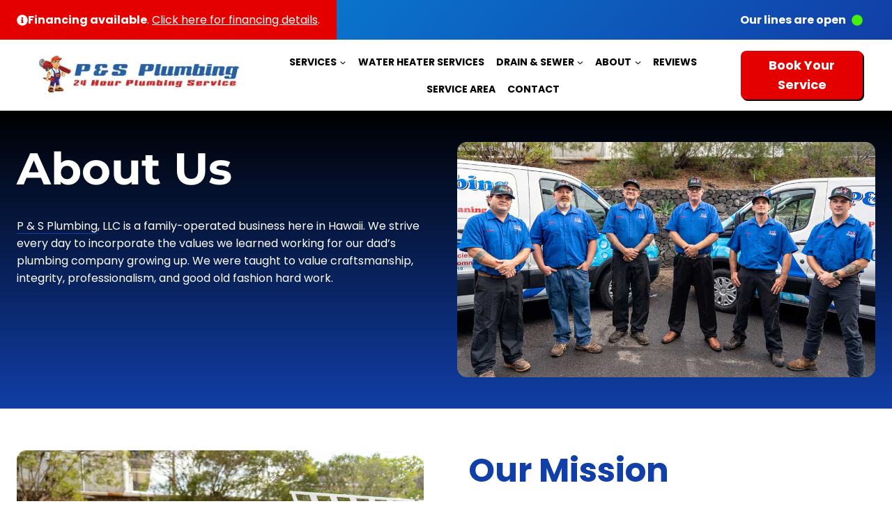

--- FILE ---
content_type: text/html; charset=UTF-8
request_url: https://www.psplumbinghawaii.com/about/
body_size: 37905
content:
<!doctype html>
<html lang="en-US" class="no-js" itemtype="https://schema.org/WebPage" itemscope>
<head>
	<meta charset="UTF-8">
	<meta name="viewport" content="width=device-width, initial-scale=1, minimum-scale=1">
	<meta name='robots' content='index, follow, max-snippet:-1, max-image-preview:large, max-video-preview:-1' />

	<!-- This site is optimized with the Yoast SEO plugin v26.2 - https://yoast.com/wordpress/plugins/seo/ -->
	<title>About - P &amp; S Plumbing</title>
	<link rel="canonical" href="https://www.psplumbinghawaii.com/about/" />
	<script type="application/ld+json" class="yoast-schema-graph">{"@context":"https://schema.org","@graph":[{"@type":"WebPage","@id":"https://www.psplumbinghawaii.com/about/","url":"https://www.psplumbinghawaii.com/about/","name":"About - P & S Plumbing","isPartOf":{"@id":"https://www.psplumbinghawaii.com/#website"},"primaryImageOfPage":{"@id":"https://www.psplumbinghawaii.com/about/#primaryimage"},"image":{"@id":"https://www.psplumbinghawaii.com/about/#primaryimage"},"thumbnailUrl":"https://www.psplumbinghawaii.com/wp-content/uploads/2022/10/about-ps-plumbing-hawaii-hero-img.jpg","datePublished":"2021-10-14T07:25:11+00:00","dateModified":"2025-08-13T06:41:43+00:00","breadcrumb":{"@id":"https://www.psplumbinghawaii.com/about/#breadcrumb"},"inLanguage":"en-US","potentialAction":[{"@type":"ReadAction","target":["https://www.psplumbinghawaii.com/about/"]}]},{"@type":"ImageObject","inLanguage":"en-US","@id":"https://www.psplumbinghawaii.com/about/#primaryimage","url":"https://www.psplumbinghawaii.com/wp-content/uploads/2022/10/about-ps-plumbing-hawaii-hero-img.jpg","contentUrl":"https://www.psplumbinghawaii.com/wp-content/uploads/2022/10/about-ps-plumbing-hawaii-hero-img.jpg","width":1024,"height":576},{"@type":"BreadcrumbList","@id":"https://www.psplumbinghawaii.com/about/#breadcrumb","itemListElement":[{"@type":"ListItem","position":1,"name":"Home","item":"https://www.psplumbinghawaii.com/"},{"@type":"ListItem","position":2,"name":"About"}]},{"@type":"WebSite","@id":"https://www.psplumbinghawaii.com/#website","url":"https://www.psplumbinghawaii.com/","name":"P & S Plumbing","description":"","publisher":{"@id":"https://www.psplumbinghawaii.com/#organization"},"potentialAction":[{"@type":"SearchAction","target":{"@type":"EntryPoint","urlTemplate":"https://www.psplumbinghawaii.com/?s={search_term_string}"},"query-input":{"@type":"PropertyValueSpecification","valueRequired":true,"valueName":"search_term_string"}}],"inLanguage":"en-US"},{"@type":"Organization","@id":"https://www.psplumbinghawaii.com/#organization","name":"P & S Plumbing","url":"https://www.psplumbinghawaii.com/","logo":{"@type":"ImageObject","inLanguage":"en-US","@id":"https://www.psplumbinghawaii.com/#/schema/logo/image/","url":"https://www.psplumbinghawaii.com/wp-content/uploads/2025/02/P-S-Plumbing-Kona-Logo.jpg","contentUrl":"https://www.psplumbinghawaii.com/wp-content/uploads/2025/02/P-S-Plumbing-Kona-Logo.jpg","width":377,"height":106,"caption":"P & S Plumbing"},"image":{"@id":"https://www.psplumbinghawaii.com/#/schema/logo/image/"}}]}</script>
	<!-- / Yoast SEO plugin. -->


<meta name="dc.relation" content="https://www.psplumbinghawaii.com/about/">
<meta name="dc.source" content="https://www.psplumbinghawaii.com/">
<meta name="dc.language" content="en_US">
<meta property="og:url" content="https://www.psplumbinghawaii.com/about/">
<meta property="og:site_name" content="P &amp; S Plumbing">
<meta property="og:locale" content="en_US">
<meta property="og:type" content="article">
<meta property="article:author" content="https://www.facebook.com/PSPlumbingHawaii">
<meta property="article:publisher" content="https://www.facebook.com/PSPlumbingHawaii">
<meta property="og:title" content="About - P &amp; S Plumbing">
<meta property="og:image" content="https://www.psplumbinghawaii.com/wp-content/uploads/2022/10/about-ps-plumbing-hawaii-hero-img.jpg">
<meta property="og:image:secure_url" content="https://www.psplumbinghawaii.com/wp-content/uploads/2022/10/about-ps-plumbing-hawaii-hero-img.jpg">
<meta property="og:image:width" content="1024">
<meta property="og:image:height" content="576">
<meta name="twitter:card" content="summary">
<meta name="twitter:title" content="About - P &amp; S Plumbing">
<meta name="twitter:image" content="https://www.psplumbinghawaii.com/wp-content/uploads/2022/10/about-ps-plumbing-hawaii-hero-img.jpg">
			<script type="8f4365516d92c2c727bb71eb-text/javascript">document.documentElement.classList.remove( 'no-js' );</script>
			<link rel="alternate" title="oEmbed (JSON)" type="application/json+oembed" href="https://www.psplumbinghawaii.com/wp-json/oembed/1.0/embed?url=https%3A%2F%2Fwww.psplumbinghawaii.com%2Fabout%2F" />
<link rel="alternate" title="oEmbed (XML)" type="text/xml+oembed" href="https://www.psplumbinghawaii.com/wp-json/oembed/1.0/embed?url=https%3A%2F%2Fwww.psplumbinghawaii.com%2Fabout%2F&#038;format=xml" />
<style id='wp-img-auto-sizes-contain-inline-css'>
img:is([sizes=auto i],[sizes^="auto," i]){contain-intrinsic-size:3000px 1500px}
/*# sourceURL=wp-img-auto-sizes-contain-inline-css */
</style>

<link rel='stylesheet' id='kadence-conversions-css' href='https://www.psplumbinghawaii.com/wp-content/plugins/kadence-conversions/assets/kadence-conversions.css?ver=1.1.4' media='all' />
<style id='kadence-conversions-1551-inline-css'>
.kadence-conversion-wrap.kadence-conversion-1551 .kadence-conversions-close{color:var(--global-palette7, #EDF2F7);font-size:24px;}.kadence-conversion-wrap.kadence-conversion-1551 .kadence-conversions-close:hover{color:var(--global-palette9, #ffffff);}.kadence-conversion-wrap.kadence-conversion-1551 .kadence-conversion{margin-bottom:0px;margin-left:0px;background-color:rgba(255,255,255,0);}.kadence-conversion-wrap.kadence-conversion-1551 .kadence-conversion{box-shadow:0px 0px 14px 0px rgba(0,0,0,0.83);}@media all and (max-width: 767px){.kadence-conversion-wrap.kadence-conversion-1551 .kadence-conversion{margin-top:0px;margin-right:0px;margin-bottom:0px;margin-left:0px;}}.kadence-conversion-wrap.kadence-conversion-1551:not(.kadence-conversion-banner) .kadence-conversion{max-width:1920px;}.kadence-conversion-wrap.kadence-conversion-1551.kadence-conversion-banner .kadence-conversion-inner{max-width:1920px;}.kadence-conversion-wrap.kadence-conversion-1551 .kadence-conversion-inner{padding-top:0px;padding-right:0px;padding-bottom:0px;padding-left:0px;}
/*# sourceURL=kadence-conversions-1551-inline-css */
</style>
<link rel='stylesheet' id='kadence-blocks-rowlayout-css' href='https://www.psplumbinghawaii.com/wp-content/plugins/kadence-blocks/dist/style-blocks-rowlayout.css?ver=3.5.32' media='all' />
<link rel='stylesheet' id='kadence-blocks-column-css' href='https://www.psplumbinghawaii.com/wp-content/plugins/kadence-blocks/dist/style-blocks-column.css?ver=3.5.32' media='all' />
<style id='kadence-blocks-advancedheading-inline-css'>
	.wp-block-kadence-advancedheading mark{background:transparent;border-style:solid;border-width:0}
	.wp-block-kadence-advancedheading mark.kt-highlight{color:#f76a0c;}
	.kb-adv-heading-icon{display: inline-flex;justify-content: center;align-items: center;}
	.is-layout-constrained > .kb-advanced-heading-link {display: block;}.wp-block-kadence-advancedheading.has-background{padding: 0;}	.single-content .kadence-advanced-heading-wrapper h1,
	.single-content .kadence-advanced-heading-wrapper h2,
	.single-content .kadence-advanced-heading-wrapper h3,
	.single-content .kadence-advanced-heading-wrapper h4,
	.single-content .kadence-advanced-heading-wrapper h5,
	.single-content .kadence-advanced-heading-wrapper h6 {margin: 1.5em 0 .5em;}
	.single-content .kadence-advanced-heading-wrapper+* { margin-top:0;}.kb-screen-reader-text{position:absolute;width:1px;height:1px;padding:0;margin:-1px;overflow:hidden;clip:rect(0,0,0,0);}
/*# sourceURL=kadence-blocks-advancedheading-inline-css */
</style>
<link rel='stylesheet' id='kadence-blocks-advancedbtn-css' href='https://www.psplumbinghawaii.com/wp-content/plugins/kadence-blocks/dist/style-blocks-advancedbtn.css?ver=3.5.32' media='all' />
<link rel='stylesheet' id='kadence-blocks-image-css' href='https://www.psplumbinghawaii.com/wp-content/plugins/kadence-blocks/dist/style-blocks-image.css?ver=3.5.32' media='all' />
<style id='wp-emoji-styles-inline-css'>

	img.wp-smiley, img.emoji {
		display: inline !important;
		border: none !important;
		box-shadow: none !important;
		height: 1em !important;
		width: 1em !important;
		margin: 0 0.07em !important;
		vertical-align: -0.1em !important;
		background: none !important;
		padding: 0 !important;
	}
/*# sourceURL=wp-emoji-styles-inline-css */
</style>
<link rel='stylesheet' id='kadence-global-css' href='https://www.psplumbinghawaii.com/wp-content/themes/kadence/assets/css/global.min.css?ver=1.3.6' media='all' />
<style id='kadence-global-inline-css'>
/* Kadence Base CSS */
:root{--global-palette1:#113ea7;--global-palette2:#e50000;--global-palette3:#000000;--global-palette4:#2a2a2a;--global-palette5:#3d3d3d;--global-palette6:#6c6c6c;--global-palette7:#f9f9f9;--global-palette8:#f5f5f5;--global-palette9:#ffffff;--global-palette9rgb:255, 255, 255;--global-palette-highlight:var(--global-palette1);--global-palette-highlight-alt:var(--global-palette1);--global-palette-highlight-alt2:var(--global-palette9);--global-palette-btn-bg:var(--global-palette2);--global-palette-btn-bg-hover:var(--global-palette2);--global-palette-btn:var(--global-palette9);--global-palette-btn-hover:var(--global-palette9);--global-body-font-family:Poppins, sans-serif;--global-heading-font-family:Poppins, sans-serif;--global-primary-nav-font-family:var(--global-body-font-family, inherit);--global-fallback-font:sans-serif;--global-display-fallback-font:sans-serif;--global-content-width:1290px;--global-content-wide-width:calc(1290px + 230px);--global-content-narrow-width:842px;--global-content-edge-padding:1.5rem;--global-content-boxed-padding:2rem;--global-calc-content-width:calc(1290px - var(--global-content-edge-padding) - var(--global-content-edge-padding) );--wp--style--global--content-size:var(--global-calc-content-width);}.wp-site-blocks{--global-vw:calc( 100vw - ( 0.5 * var(--scrollbar-offset)));}body{background:var(--global-palette9);-webkit-font-smoothing:antialiased;-moz-osx-font-smoothing:grayscale;}body, input, select, optgroup, textarea{font-style:normal;font-weight:normal;font-size:16px;line-height:1.6;font-family:var(--global-body-font-family);color:var(--global-palette4);}.content-bg, body.content-style-unboxed .site{background:var(--global-palette9);}h1,h2,h3,h4,h5,h6{font-family:var(--global-heading-font-family);}h1{font-style:normal;font-weight:800;font-size:70px;line-height:1.2;color:var(--global-palette3);}h2{font-style:normal;font-weight:700;font-size:40px;line-height:1.2em;color:var(--global-palette3);}h3{font-style:normal;font-weight:700;font-size:24px;line-height:1.5;color:var(--global-palette3);}h4{font-style:normal;font-weight:600;font-size:22px;line-height:1.5;color:var(--global-palette4);}h5{font-style:normal;font-weight:500;font-size:20px;line-height:1.5;color:var(--global-palette4);}h6{font-weight:700;font-size:18px;line-height:1.5;color:var(--global-palette5);}@media all and (max-width: 1024px){h1{font-size:48px;}h2{font-size:28px;}}@media all and (max-width: 767px){h1{font-size:36px;}h2{font-size:24px;}}.entry-hero .kadence-breadcrumbs{max-width:1290px;}.site-container, .site-header-row-layout-contained, .site-footer-row-layout-contained, .entry-hero-layout-contained, .comments-area, .alignfull > .wp-block-cover__inner-container, .alignwide > .wp-block-cover__inner-container{max-width:var(--global-content-width);}.content-width-narrow .content-container.site-container, .content-width-narrow .hero-container.site-container{max-width:var(--global-content-narrow-width);}@media all and (min-width: 1520px){.wp-site-blocks .content-container  .alignwide{margin-left:-115px;margin-right:-115px;width:unset;max-width:unset;}}@media all and (min-width: 1102px){.content-width-narrow .wp-site-blocks .content-container .alignwide{margin-left:-130px;margin-right:-130px;width:unset;max-width:unset;}}.content-style-boxed .wp-site-blocks .entry-content .alignwide{margin-left:calc( -1 * var( --global-content-boxed-padding ) );margin-right:calc( -1 * var( --global-content-boxed-padding ) );}.content-area{margin-top:5rem;margin-bottom:5rem;}@media all and (max-width: 1024px){.content-area{margin-top:3rem;margin-bottom:3rem;}}@media all and (max-width: 767px){.content-area{margin-top:2rem;margin-bottom:2rem;}}@media all and (max-width: 1024px){:root{--global-content-boxed-padding:2rem;}}@media all and (max-width: 767px){:root{--global-content-boxed-padding:1.5rem;}}.entry-content-wrap{padding:2rem;}@media all and (max-width: 1024px){.entry-content-wrap{padding:2rem;}}@media all and (max-width: 767px){.entry-content-wrap{padding:1.5rem;}}.entry.single-entry{box-shadow:0px 15px 15px -10px rgba(0,0,0,0.05);}.entry.loop-entry{box-shadow:0px 15px 15px -10px rgba(0,0,0,0.05);}.loop-entry .entry-content-wrap{padding:2rem;}@media all and (max-width: 1024px){.loop-entry .entry-content-wrap{padding:2rem;}}@media all and (max-width: 767px){.loop-entry .entry-content-wrap{padding:1.5rem;}}.has-sidebar:not(.has-left-sidebar) .content-container{grid-template-columns:1fr 300px;}.has-sidebar.has-left-sidebar .content-container{grid-template-columns:300px 1fr;}button, .button, .wp-block-button__link, input[type="button"], input[type="reset"], input[type="submit"], .fl-button, .elementor-button-wrapper .elementor-button, .wc-block-components-checkout-place-order-button, .wc-block-cart__submit{font-style:normal;font-weight:700;font-family:var(--global-body-font-family, inherit);border-radius:8px;box-shadow:2px 2px 0px 0px var(--global-palette3);}button:hover, button:focus, button:active, .button:hover, .button:focus, .button:active, .wp-block-button__link:hover, .wp-block-button__link:focus, .wp-block-button__link:active, input[type="button"]:hover, input[type="button"]:focus, input[type="button"]:active, input[type="reset"]:hover, input[type="reset"]:focus, input[type="reset"]:active, input[type="submit"]:hover, input[type="submit"]:focus, input[type="submit"]:active, .elementor-button-wrapper .elementor-button:hover, .elementor-button-wrapper .elementor-button:focus, .elementor-button-wrapper .elementor-button:active, .wc-block-cart__submit:hover{box-shadow:0px 15px 25px -7px rgba(0,0,0,0.1);}.kb-button.kb-btn-global-outline.kb-btn-global-inherit{padding-top:calc(px - 2px);padding-right:calc(px - 2px);padding-bottom:calc(px - 2px);padding-left:calc(px - 2px);}@media all and (min-width: 1025px){.transparent-header .entry-hero .entry-hero-container-inner{padding-top:90px;}}@media all and (max-width: 1024px){.mobile-transparent-header .entry-hero .entry-hero-container-inner{padding-top:90px;}}@media all and (max-width: 767px){.mobile-transparent-header .entry-hero .entry-hero-container-inner{padding-top:75px;}}#kt-scroll-up-reader, #kt-scroll-up{border-radius:0px 0px 0px 0px;bottom:30px;font-size:1.2em;padding:0.4em 0.4em 0.4em 0.4em;}#kt-scroll-up-reader.scroll-up-side-right, #kt-scroll-up.scroll-up-side-right{right:30px;}#kt-scroll-up-reader.scroll-up-side-left, #kt-scroll-up.scroll-up-side-left{left:30px;}@media all and (max-width: 767px){#kt-scroll-up-reader, #kt-scroll-up{bottom:120px;}#kt-scroll-up-reader.scroll-up-side-right, #kt-scroll-up.scroll-up-side-right{right:14px;}#kt-scroll-up-reader.scroll-up-side-left, #kt-scroll-up.scroll-up-side-left{left:14px;}}.entry-hero.page-hero-section .entry-header{min-height:200px;}.loop-entry.type-post h2.entry-title{font-style:normal;font-size:24px;text-transform:capitalize;color:var(--global-palette4);}
/* Kadence Header CSS */
@media all and (max-width: 1024px){.mobile-transparent-header #masthead{position:absolute;left:0px;right:0px;z-index:100;}.kadence-scrollbar-fixer.mobile-transparent-header #masthead{right:var(--scrollbar-offset,0);}.mobile-transparent-header #masthead, .mobile-transparent-header .site-top-header-wrap .site-header-row-container-inner, .mobile-transparent-header .site-main-header-wrap .site-header-row-container-inner, .mobile-transparent-header .site-bottom-header-wrap .site-header-row-container-inner{background:transparent;}.site-header-row-tablet-layout-fullwidth, .site-header-row-tablet-layout-standard{padding:0px;}}@media all and (min-width: 1025px){.transparent-header #masthead{position:absolute;left:0px;right:0px;z-index:100;}.transparent-header.kadence-scrollbar-fixer #masthead{right:var(--scrollbar-offset,0);}.transparent-header #masthead, .transparent-header .site-top-header-wrap .site-header-row-container-inner, .transparent-header .site-main-header-wrap .site-header-row-container-inner, .transparent-header .site-bottom-header-wrap .site-header-row-container-inner{background:transparent;}}.site-branding a.brand img{max-width:320px;}.site-branding a.brand img.svg-logo-image{width:320px;}@media all and (max-width: 767px){.site-branding a.brand img{max-width:200px;}.site-branding a.brand img.svg-logo-image{width:200px;}}.site-branding{padding:0px 0px 0px 0px;}#masthead, #masthead .kadence-sticky-header.item-is-fixed:not(.item-at-start):not(.site-header-row-container):not(.site-main-header-wrap), #masthead .kadence-sticky-header.item-is-fixed:not(.item-at-start) > .site-header-row-container-inner{background:var(--global-palette9);}.site-main-header-inner-wrap{min-height:90px;}@media all and (max-width: 767px){.site-main-header-inner-wrap{min-height:75px;}}.site-main-header-wrap .site-header-row-container-inner>.site-container{padding:0px 42px 0px 42px;}@media all and (max-width: 767px){.site-main-header-wrap .site-header-row-container-inner>.site-container{padding:0px 20px 0px 20px;}}.site-top-header-wrap .site-header-row-container-inner{background:linear-gradient(135deg,rgb(6,147,227) 0%,var(--global-palette1,#113ea7) 100%);}.site-top-header-wrap .site-header-row-container-inner>.site-container{padding:0px 42px 0px 0px;}#masthead .kadence-sticky-header.item-is-fixed:not(.item-at-start):not(.site-header-row-container):not(.item-hidden-above):not(.site-main-header-wrap), #masthead .kadence-sticky-header.item-is-fixed:not(.item-at-start):not(.item-hidden-above) > .site-header-row-container-inner{background:var(--global-palette9);border-bottom:1px solid #eaeaea;}#masthead .kadence-sticky-header.item-is-fixed:not(.item-at-start) .header-menu-container > ul > li > a{color:var(--global-palette3);}#masthead .kadence-sticky-header.item-is-fixed:not(.item-at-start) .mobile-toggle-open-container .menu-toggle-open, #masthead .kadence-sticky-header.item-is-fixed:not(.item-at-start) .search-toggle-open-container .search-toggle-open{color:var(--global-palette3);}#masthead .kadence-sticky-header.item-is-fixed:not(.item-at-start) .header-menu-container > ul > li > a:hover{color:var(--global-palette1);}#masthead .kadence-sticky-header.item-is-fixed:not(.item-at-start) .mobile-toggle-open-container .menu-toggle-open:hover, #masthead .kadence-sticky-header.item-is-fixed:not(.item-at-start) .mobile-toggle-open-container .menu-toggle-open:focus, #masthead .kadence-sticky-header.item-is-fixed:not(.item-at-start) .search-toggle-open-container .search-toggle-open:hover, #masthead .kadence-sticky-header.item-is-fixed:not(.item-at-start) .search-toggle-open-container .search-toggle-open:focus{color:var(--global-palette1);}#masthead .kadence-sticky-header.item-is-fixed:not(.item-at-start) .header-menu-container > ul > li.current-menu-item > a, #masthead .kadence-sticky-header.item-is-fixed:not(.item-at-start) .header-menu-container > ul > li.current_page_item > a, #masthead .kadence-sticky-header.item-is-fixed:not(.item-at-start) .header-menu-container > ul > li.current_page_parent > a, #masthead .kadence-sticky-header.item-is-fixed:not(.item-at-start) .header-menu-container > ul > li.current_page_ancestor > a{color:var(--global-palette2);}.header-navigation[class*="header-navigation-style-underline"] .header-menu-container.primary-menu-container>ul>li>a:after{width:calc( 100% - 1.2em);}.main-navigation .primary-menu-container > ul > li.menu-item > a{padding-left:calc(1.2em / 2);padding-right:calc(1.2em / 2);padding-top:0.6em;padding-bottom:0.6em;color:var(--global-palette3);}.main-navigation .primary-menu-container > ul > li.menu-item .dropdown-nav-special-toggle{right:calc(1.2em / 2);}.main-navigation .primary-menu-container > ul li.menu-item > a{font-style:normal;font-weight:700;font-size:15px;letter-spacing:0em;font-family:var(--global-primary-nav-font-family);text-transform:uppercase;}.main-navigation .primary-menu-container > ul > li.menu-item > a:hover{color:var(--global-palette-highlight);}.main-navigation .primary-menu-container > ul > li.menu-item.current-menu-item > a{color:var(--global-palette3);}.header-navigation .header-menu-container ul ul.sub-menu, .header-navigation .header-menu-container ul ul.submenu{background:var(--global-palette9);box-shadow:0px 2px 13px 0px rgba(0,0,0,0.1);}.header-navigation .header-menu-container ul ul li.menu-item, .header-menu-container ul.menu > li.kadence-menu-mega-enabled > ul > li.menu-item > a{border-bottom:1px solid var(--global-palette8);}.header-navigation .header-menu-container ul ul li.menu-item > a{width:220px;padding-top:1em;padding-bottom:1em;color:var(--global-palette4);font-style:normal;font-size:14px;}.header-navigation .header-menu-container ul ul li.menu-item > a:hover{color:var(--global-palette9);background:var(--global-palette1);}.header-navigation .header-menu-container ul ul li.menu-item.current-menu-item > a{color:var(--global-palette9);background:var(--global-palette1);}.mobile-toggle-open-container .menu-toggle-open, .mobile-toggle-open-container .menu-toggle-open:focus{color:var(--global-palette3);padding:0.4em 0.6em 0.4em 0.6em;font-size:14px;}.mobile-toggle-open-container .menu-toggle-open.menu-toggle-style-bordered{border:1px solid currentColor;}.mobile-toggle-open-container .menu-toggle-open .menu-toggle-icon{font-size:28px;}.mobile-toggle-open-container .menu-toggle-open:hover, .mobile-toggle-open-container .menu-toggle-open:focus-visible{color:var(--global-palette3);}.mobile-navigation ul li{font-style:normal;font-weight:600;font-size:14px;}.mobile-navigation ul li a{padding-top:1em;padding-bottom:1em;}.mobile-navigation ul li > a, .mobile-navigation ul li.menu-item-has-children > .drawer-nav-drop-wrap{color:var(--global-palette3);}.mobile-navigation ul li.current-menu-item > a, .mobile-navigation ul li.current-menu-item.menu-item-has-children > .drawer-nav-drop-wrap{color:var(--global-palette3);}.mobile-navigation ul li.menu-item-has-children .drawer-nav-drop-wrap, .mobile-navigation ul li:not(.menu-item-has-children) a{border-bottom:1px solid rgba(255,255,255,0.1);}.mobile-navigation:not(.drawer-navigation-parent-toggle-true) ul li.menu-item-has-children .drawer-nav-drop-wrap button{border-left:1px solid rgba(255,255,255,0.1);}#mobile-drawer .drawer-inner, #mobile-drawer.popup-drawer-layout-fullwidth.popup-drawer-animation-slice .pop-portion-bg, #mobile-drawer.popup-drawer-layout-fullwidth.popup-drawer-animation-slice.pop-animated.show-drawer .drawer-inner{background:var(--global-palette9);}#mobile-drawer .drawer-header .drawer-toggle{padding:0.6em 0.15em 0.6em 0.15em;font-size:24px;}#mobile-drawer .drawer-header .drawer-toggle, #mobile-drawer .drawer-header .drawer-toggle:focus{color:var(--global-palette3);}
/* Kadence Footer CSS */
.site-middle-footer-wrap .site-footer-row-container-inner{background:var(--global-palette9);font-style:normal;font-size:16px;}.site-middle-footer-inner-wrap{padding-top:40px;padding-bottom:30px;grid-column-gap:150px;grid-row-gap:150px;}.site-middle-footer-inner-wrap .widget{margin-bottom:15px;}.site-middle-footer-inner-wrap .widget-area .widget-title{font-style:normal;font-size:16px;}.site-middle-footer-inner-wrap .site-footer-section:not(:last-child):after{right:calc(-150px / 2);}@media all and (max-width: 1024px){.site-middle-footer-inner-wrap{grid-column-gap:20px;grid-row-gap:20px;}.site-middle-footer-inner-wrap .site-footer-section:not(:last-child):after{right:calc(-20px / 2);}}.site-bottom-footer-wrap .site-footer-row-container-inner{background:var(--global-palette9);border-top:1px solid var(--global-palette8);border-bottom:0px none transparent;}.site-bottom-footer-inner-wrap{padding-top:30px;padding-bottom:30px;grid-column-gap:0px;}.site-bottom-footer-inner-wrap .widget{margin-bottom:0px;}.site-bottom-footer-inner-wrap .site-footer-section:not(:last-child):after{border-right:1px none var(--global-palette2);right:calc(-0px / 2);}#colophon .footer-html{font-style:normal;font-weight:300;font-size:16px;color:var(--global-palette3);margin:8px 0px 0px 0px;}
/* Kadence Pro Header CSS */
.header-navigation-dropdown-direction-left ul ul.submenu, .header-navigation-dropdown-direction-left ul ul.sub-menu{right:0px;left:auto;}.rtl .header-navigation-dropdown-direction-right ul ul.submenu, .rtl .header-navigation-dropdown-direction-right ul ul.sub-menu{left:0px;right:auto;}.header-account-button .nav-drop-title-wrap > .kadence-svg-iconset, .header-account-button > .kadence-svg-iconset{font-size:1.2em;}.site-header-item .header-account-button .nav-drop-title-wrap, .site-header-item .header-account-wrap > .header-account-button{display:flex;align-items:center;}.header-account-style-icon_label .header-account-label{padding-left:5px;}.header-account-style-label_icon .header-account-label{padding-right:5px;}.site-header-item .header-account-wrap .header-account-button{text-decoration:none;box-shadow:none;color:inherit;background:transparent;padding:0.6em 0em 0.6em 0em;}.header-mobile-account-wrap .header-account-button .nav-drop-title-wrap > .kadence-svg-iconset, .header-mobile-account-wrap .header-account-button > .kadence-svg-iconset{font-size:1.2em;}.header-mobile-account-wrap .header-account-button .nav-drop-title-wrap, .header-mobile-account-wrap > .header-account-button{display:flex;align-items:center;}.header-mobile-account-wrap.header-account-style-icon_label .header-account-label{padding-left:5px;}.header-mobile-account-wrap.header-account-style-label_icon .header-account-label{padding-right:5px;}.header-mobile-account-wrap .header-account-button{text-decoration:none;box-shadow:none;color:inherit;background:transparent;padding:0.6em 0em 0.6em 0em;}#login-drawer .drawer-inner .drawer-content{display:flex;justify-content:center;align-items:center;position:absolute;top:0px;bottom:0px;left:0px;right:0px;padding:0px;}#loginform p label{display:block;}#login-drawer #loginform{width:100%;}#login-drawer #loginform input{width:100%;}#login-drawer #loginform input[type="checkbox"]{width:auto;}#login-drawer .drawer-inner .drawer-header{position:relative;z-index:100;}#login-drawer .drawer-content_inner.widget_login_form_inner{padding:2em;width:100%;max-width:350px;border-radius:.25rem;background:var(--global-palette9);color:var(--global-palette4);}#login-drawer .lost_password a{color:var(--global-palette6);}#login-drawer .lost_password, #login-drawer .register-field{text-align:center;}#login-drawer .widget_login_form_inner p{margin-top:1.2em;margin-bottom:0em;}#login-drawer .widget_login_form_inner p:first-child{margin-top:0em;}#login-drawer .widget_login_form_inner label{margin-bottom:0.5em;}#login-drawer hr.register-divider{margin:1.2em 0;border-width:1px;}#login-drawer .register-field{font-size:90%;}@media all and (min-width: 1025px){#login-drawer hr.register-divider.hide-desktop{display:none;}#login-drawer p.register-field.hide-desktop{display:none;}}@media all and (max-width: 1024px){#login-drawer hr.register-divider.hide-mobile{display:none;}#login-drawer p.register-field.hide-mobile{display:none;}}@media all and (max-width: 767px){#login-drawer hr.register-divider.hide-mobile{display:none;}#login-drawer p.register-field.hide-mobile{display:none;}}.header-html2{font-style:normal;color:var(--global-palette9);}.tertiary-navigation .tertiary-menu-container > ul > li.menu-item > a{padding-left:calc(1.2em / 2);padding-right:calc(1.2em / 2);padding-top:0.6em;padding-bottom:0.6em;color:var(--global-palette5);}.tertiary-navigation .tertiary-menu-container > ul > li.menu-item > a:hover{color:var(--global-palette-highlight);}.tertiary-navigation .tertiary-menu-container > ul > li.menu-item.current-menu-item > a{color:var(--global-palette3);}.header-navigation[class*="header-navigation-style-underline"] .header-menu-container.tertiary-menu-container>ul>li>a:after{width:calc( 100% - 1.2em);}.quaternary-navigation .quaternary-menu-container > ul > li.menu-item > a{padding-left:calc(1.2em / 2);padding-right:calc(1.2em / 2);padding-top:0.6em;padding-bottom:0.6em;color:var(--global-palette5);}.quaternary-navigation .quaternary-menu-container > ul > li.menu-item > a:hover{color:var(--global-palette-highlight);}.quaternary-navigation .quaternary-menu-container > ul > li.menu-item.current-menu-item > a{color:var(--global-palette3);}.header-navigation[class*="header-navigation-style-underline"] .header-menu-container.quaternary-menu-container>ul>li>a:after{width:calc( 100% - 1.2em);}#main-header .header-divider{border-right:1px solid var(--global-palette6);height:50%;}#main-header .header-divider2{border-right:1px solid var(--global-palette6);height:25%;margin:0px 15px 0px 15px;}#main-header .header-divider3{border-right:1px solid var(--global-palette6);height:50%;}#mobile-header .header-mobile-divider, #mobile-drawer .header-mobile-divider{border-right:1px solid var(--global-palette6);height:50%;}#mobile-drawer .header-mobile-divider{border-top:1px solid var(--global-palette6);width:50%;}#mobile-header .header-mobile-divider2{border-right:1px solid var(--global-palette6);height:50%;}#mobile-drawer .header-mobile-divider2{border-top:1px solid var(--global-palette6);width:50%;}.header-item-search-bar form ::-webkit-input-placeholder{color:currentColor;opacity:0.5;}.header-item-search-bar form ::placeholder{color:currentColor;opacity:0.5;}.header-search-bar form{max-width:100%;width:240px;}.header-mobile-search-bar form{max-width:calc(100vw - var(--global-sm-spacing) - var(--global-sm-spacing));width:240px;}.header-widget-lstyle-normal .header-widget-area-inner a:not(.button){text-decoration:underline;}#main-header .header-widget1{margin:0px 0px 0px 0px;}.element-contact-inner-wrap{display:flex;flex-wrap:wrap;align-items:center;margin-top:-0.6em;margin-left:calc(-0.6em / 2);margin-right:calc(-0.6em / 2);}.element-contact-inner-wrap .header-contact-item{display:inline-flex;flex-wrap:wrap;align-items:center;margin-top:0.6em;margin-left:calc(0.6em / 2);margin-right:calc(0.6em / 2);}.element-contact-inner-wrap .header-contact-item .kadence-svg-iconset{font-size:1em;}.header-contact-item img{display:inline-block;}.header-contact-item .contact-label{margin-left:0.3em;}.rtl .header-contact-item .contact-label{margin-right:0.3em;margin-left:0px;}.header-mobile-contact-wrap .element-contact-inner-wrap{display:flex;flex-wrap:wrap;align-items:center;margin-top:-0.6em;margin-left:calc(-0.6em / 2);margin-right:calc(-0.6em / 2);}.header-mobile-contact-wrap .element-contact-inner-wrap .header-contact-item{display:inline-flex;flex-wrap:wrap;align-items:center;margin-top:0.6em;margin-left:calc(0.6em / 2);margin-right:calc(0.6em / 2);}.header-mobile-contact-wrap .element-contact-inner-wrap .header-contact-item .kadence-svg-iconset{font-size:1em;}#main-header .header-button2{font-style:normal;font-weight:600;margin:0px 0px 0px 0px;background:rgba(0,0,0,0);border:2px none transparent;box-shadow:0px 0px 0px -7px rgba(0,0,0,0);}#main-header .header-button2.button-size-custom{padding:4px 8px 4px 8px;}#main-header .header-button2:hover{box-shadow:0px 15px 25px -7px rgba(0,0,0,0.1);}.mobile-header-button2-wrap .mobile-header-button-inner-wrap .mobile-header-button2{border:2px none transparent;box-shadow:0px 0px 0px -7px rgba(0,0,0,0);}.mobile-header-button2-wrap .mobile-header-button-inner-wrap .mobile-header-button2:hover{box-shadow:0px 15px 25px -7px rgba(0,0,0,0.1);}#widget-drawer.popup-drawer-layout-fullwidth .drawer-content .header-widget2, #widget-drawer.popup-drawer-layout-sidepanel .drawer-inner{max-width:400px;}#widget-drawer.popup-drawer-layout-fullwidth .drawer-content .header-widget2{margin:0 auto;}.widget-toggle-open{display:flex;align-items:center;background:transparent;box-shadow:none;}.widget-toggle-open:hover, .widget-toggle-open:focus{border-color:currentColor;background:transparent;box-shadow:none;}.widget-toggle-open .widget-toggle-icon{display:flex;}.widget-toggle-open .widget-toggle-label{padding-right:5px;}.rtl .widget-toggle-open .widget-toggle-label{padding-left:5px;padding-right:0px;}.widget-toggle-open .widget-toggle-label:empty, .rtl .widget-toggle-open .widget-toggle-label:empty{padding-right:0px;padding-left:0px;}.widget-toggle-open-container .widget-toggle-open{color:var(--global-palette5);padding:0.4em 0.6em 0.4em 0.6em;font-size:14px;}.widget-toggle-open-container .widget-toggle-open.widget-toggle-style-bordered{border:1px solid currentColor;}.widget-toggle-open-container .widget-toggle-open .widget-toggle-icon{font-size:20px;}.widget-toggle-open-container .widget-toggle-open:hover, .widget-toggle-open-container .widget-toggle-open:focus{color:var(--global-palette-highlight);}#widget-drawer .header-widget-2style-normal a:not(.button){text-decoration:underline;}#widget-drawer .header-widget-2style-plain a:not(.button){text-decoration:none;}#widget-drawer .header-widget2 .widget-title{color:var(--global-palette9);}#widget-drawer .header-widget2{color:var(--global-palette8);}#widget-drawer .header-widget2 a:not(.button), #widget-drawer .header-widget2 .drawer-sub-toggle{color:var(--global-palette8);}#widget-drawer .header-widget2 a:not(.button):hover, #widget-drawer .header-widget2 .drawer-sub-toggle:hover{color:var(--global-palette9);}#mobile-secondary-site-navigation ul li{font-size:14px;}#mobile-secondary-site-navigation ul li a{padding-top:1em;padding-bottom:1em;}#mobile-secondary-site-navigation ul li > a, #mobile-secondary-site-navigation ul li.menu-item-has-children > .drawer-nav-drop-wrap{color:var(--global-palette8);}#mobile-secondary-site-navigation ul li.current-menu-item > a, #mobile-secondary-site-navigation ul li.current-menu-item.menu-item-has-children > .drawer-nav-drop-wrap{color:var(--global-palette-highlight);}#mobile-secondary-site-navigation ul li.menu-item-has-children .drawer-nav-drop-wrap, #mobile-secondary-site-navigation ul li:not(.menu-item-has-children) a{border-bottom:1px solid rgba(255,255,255,0.1);}#mobile-secondary-site-navigation:not(.drawer-navigation-parent-toggle-true) ul li.menu-item-has-children .drawer-nav-drop-wrap button{border-left:1px solid rgba(255,255,255,0.1);}
/*# sourceURL=kadence-global-inline-css */
</style>
<link rel='stylesheet' id='kadence-blocks-spacer-css' href='https://www.psplumbinghawaii.com/wp-content/plugins/kadence-blocks/dist/style-blocks-spacer.css?ver=3.5.32' media='all' />
<link rel='stylesheet' id='kadence-blocks-icon-css' href='https://www.psplumbinghawaii.com/wp-content/plugins/kadence-blocks/dist/style-blocks-icon.css?ver=3.5.32' media='all' />
<style id='kadence-blocks-global-variables-inline-css'>
:root {--global-kb-font-size-sm:clamp(0.8rem, 0.73rem + 0.217vw, 0.9rem);--global-kb-font-size-md:clamp(1.1rem, 0.995rem + 0.326vw, 1.25rem);--global-kb-font-size-lg:clamp(1.75rem, 1.576rem + 0.543vw, 2rem);--global-kb-font-size-xl:clamp(2.25rem, 1.728rem + 1.63vw, 3rem);--global-kb-font-size-xxl:clamp(2.5rem, 1.456rem + 3.26vw, 4rem);--global-kb-font-size-xxxl:clamp(2.75rem, 0.489rem + 7.065vw, 6rem);}
/*# sourceURL=kadence-blocks-global-variables-inline-css */
</style>
<style id='kadence_blocks_css-inline-css'>
.kb-row-layout-id1551_c875a1-87 > .kt-row-column-wrap{align-content:center;}:where(.kb-row-layout-id1551_c875a1-87 > .kt-row-column-wrap) > .wp-block-kadence-column{justify-content:center;}.kb-row-layout-id1551_c875a1-87 > .kt-row-column-wrap{row-gap:var(--global-kb-gap-none, 0rem );max-width:var( --global-content-width, 1290px );padding-left:var(--global-content-edge-padding);padding-right:var(--global-content-edge-padding);padding-top:var(--global-kb-spacing-xs, 1rem);padding-right:var(--global-kb-spacing-xs, 1rem);padding-bottom:var(--global-kb-spacing-xs, 1rem);padding-left:var(--global-kb-spacing-xs, 1rem);grid-template-columns:minmax(0, 1fr);}.kb-row-layout-id1551_c875a1-87{border-top-left-radius:0px;border-top-right-radius:0px;border-bottom-right-radius:0px;border-bottom-left-radius:0px;}.kb-row-layout-id1551_c875a1-87 > .kt-row-layout-overlay{opacity:0.00;}@media all and (max-width: 767px){.kb-row-layout-id1551_c875a1-87 > .kt-row-column-wrap{padding-right:0px;padding-left:0px;grid-template-columns:minmax(0, 1fr);}}.kadence-column1551_422e07-a3 > .kt-inside-inner-col{display:flex;}.kadence-column1551_422e07-a3 > .kt-inside-inner-col{column-gap:var(--global-kb-gap-sm, 1rem);}.kadence-column1551_422e07-a3 > .kt-inside-inner-col{flex-direction:column;justify-content:center;align-items:space-between;}.kadence-column1551_422e07-a3 > .kt-inside-inner-col > .kb-image-is-ratio-size{align-self:stretch;}.kadence-column1551_422e07-a3 > .kt-inside-inner-col > .wp-block-kadence-advancedgallery{align-self:stretch;}.kadence-column1551_422e07-a3 > .kt-inside-inner-col > .aligncenter{width:100%;}.kt-row-column-wrap > .kadence-column1551_422e07-a3{align-self:center;}.kt-inner-column-height-full:not(.kt-has-1-columns) > .wp-block-kadence-column.kadence-column1551_422e07-a3{align-self:auto;}.kt-inner-column-height-full:not(.kt-has-1-columns) > .wp-block-kadence-column.kadence-column1551_422e07-a3 > .kt-inside-inner-col{flex-direction:column;justify-content:center;}@media all and (max-width: 1024px){.kt-row-column-wrap > .kadence-column1551_422e07-a3{align-self:center;}}@media all and (max-width: 1024px){.kt-inner-column-height-full:not(.kt-has-1-columns) > .wp-block-kadence-column.kadence-column1551_422e07-a3{align-self:auto;}}@media all and (max-width: 1024px){.kt-inner-column-height-full:not(.kt-has-1-columns) > .wp-block-kadence-column.kadence-column1551_422e07-a3 > .kt-inside-inner-col{flex-direction:column;justify-content:center;}}@media all and (max-width: 1024px){.kadence-column1551_422e07-a3 > .kt-inside-inner-col{flex-direction:column;justify-content:center;align-items:space-between;}}@media all and (max-width: 767px){.kt-row-column-wrap > .kadence-column1551_422e07-a3{align-self:center;}.kt-inner-column-height-full:not(.kt-has-1-columns) > .wp-block-kadence-column.kadence-column1551_422e07-a3{align-self:auto;}.kt-inner-column-height-full:not(.kt-has-1-columns) > .wp-block-kadence-column.kadence-column1551_422e07-a3 > .kt-inside-inner-col{align-items:center;}.kadence-column1551_422e07-a3 > .kt-inside-inner-col{justify-content:inherit;flex-direction:row;flex-wrap:wrap;justify-content:flex-start;align-items:center;justify-content:center;}.kadence-column1551_422e07-a3 > .kt-inside-inner-col > .aligncenter{width:auto;}.kadence-column1551_422e07-a3 > .kt-inside-inner-col > *, .kadence-column1551_422e07-a3 > .kt-inside-inner-col > figure.wp-block-image, .kadence-column1551_422e07-a3 > .kt-inside-inner-col > figure.wp-block-kadence-image{margin-top:0px;margin-bottom:0px;}.kadence-column1551_422e07-a3 > .kt-inside-inner-col > .kb-image-is-ratio-size{flex-grow:1;}}.wp-block-kadence-advancedheading.kt-adv-heading1551_9170c0-b2, .wp-block-kadence-advancedheading.kt-adv-heading1551_9170c0-b2[data-kb-block="kb-adv-heading1551_9170c0-b2"]{margin-top:0px;margin-bottom:0px;text-align:center;font-size:var(--global-kb-font-size-md, 1.25rem);font-weight:700;font-family:var( --global-heading-font-family, inherit );text-transform:capitalize;}.wp-block-kadence-advancedheading.kt-adv-heading1551_9170c0-b2 mark.kt-highlight, .wp-block-kadence-advancedheading.kt-adv-heading1551_9170c0-b2[data-kb-block="kb-adv-heading1551_9170c0-b2"] mark.kt-highlight{-webkit-box-decoration-break:clone;box-decoration-break:clone;}.wp-block-kadence-advancedheading.kt-adv-heading1551_9170c0-b2 img.kb-inline-image, .wp-block-kadence-advancedheading.kt-adv-heading1551_9170c0-b2[data-kb-block="kb-adv-heading1551_9170c0-b2"] img.kb-inline-image{width:150px;display:inline-block;}@media all and (max-width: 767px){.wp-block-kadence-advancedheading.kt-adv-heading1551_9170c0-b2, .wp-block-kadence-advancedheading.kt-adv-heading1551_9170c0-b2[data-kb-block="kb-adv-heading1551_9170c0-b2"]{margin-bottom:0px;font-size:16px;text-align:center!important;}}.wp-block-kadence-advancedbtn.kt-btns1551_9c6d0c-6e, .site .entry-content .wp-block-kadence-advancedbtn.kt-btns1551_9c6d0c-6e, .wp-block-kadence-advancedbtn.kb-btns1551_9c6d0c-6e, .site .entry-content .wp-block-kadence-advancedbtn.kb-btns1551_9c6d0c-6e{margin-top:var(--global-kb-spacing-xxs, 0.5rem);}.wp-block-kadence-advancedbtn.kb-btns1551_9c6d0c-6e{gap:var(--global-kb-gap-md, 2rem);flex-direction:row;}@media all and (max-width: 767px){.wp-block-kadence-advancedbtn.kt-btns1551_9c6d0c-6e, .site .entry-content .wp-block-kadence-advancedbtn.kt-btns1551_9c6d0c-6e, .wp-block-kadence-advancedbtn.kb-btns1551_9c6d0c-6e, .site .entry-content .wp-block-kadence-advancedbtn.kb-btns1551_9c6d0c-6e{margin-top:var(--global-kb-spacing-xxs, 0.5rem);}.wp-block-kadence-advancedbtn.kb-btns1551_9c6d0c-6e{gap:var(--global-kb-gap-xs, 0.5rem );flex-direction:row;justify-content:center;align-items:center;}}.wp-block-kadence-advancedbtn .kb-btn1551_8d908e-bc.kb-button, ul.menu .wp-block-kadence-advancedbtn .kb-btn1551_8d908e-bc.kb-button{width:120px;}.wp-block-kadence-advancedbtn .kb-btn1551_8d908e-bc.kb-button{font-size:16px;padding-top:var(--global-kb-spacing-xxs, 0.5rem);padding-bottom:var(--global-kb-spacing-xxs, 0.5rem);}@media all and (max-width: 767px){.wp-block-kadence-advancedbtn .kb-btn1551_8d908e-bc.kb-button, ul.menu .wp-block-kadence-advancedbtn .kb-btn1551_8d908e-bc.kb-button{width:90px;}.wp-block-kadence-advancedbtn .kb-btn1551_8d908e-bc.kb-button{padding-right:0px;padding-left:0px;}}.wp-block-kadence-advancedbtn .kb-btn1551_4c73e5-3c.kb-button, ul.menu .wp-block-kadence-advancedbtn .kb-btn1551_4c73e5-3c.kb-button{width:120px;}.wp-block-kadence-advancedbtn .kb-btn1551_4c73e5-3c.kb-button{font-size:16px;padding-top:var(--global-kb-spacing-xxs, 0.5rem);padding-bottom:var(--global-kb-spacing-xxs, 0.5rem);}@media all and (max-width: 767px){.wp-block-kadence-advancedbtn .kb-btn1551_4c73e5-3c.kb-button, ul.menu .wp-block-kadence-advancedbtn .kb-btn1551_4c73e5-3c.kb-button{width:90px;}.wp-block-kadence-advancedbtn .kb-btn1551_4c73e5-3c.kb-button{padding-right:0px;padding-left:0px;}}.wp-block-kadence-advancedbtn .kb-btn1551_505b43-36.kb-button, ul.menu .wp-block-kadence-advancedbtn .kb-btn1551_505b43-36.kb-button{width:120px;}.wp-block-kadence-advancedbtn .kb-btn1551_505b43-36.kb-button{font-size:16px;padding-top:var(--global-kb-spacing-xxs, 0.5rem);padding-bottom:var(--global-kb-spacing-xxs, 0.5rem);}@media all and (max-width: 767px){.wp-block-kadence-advancedbtn .kb-btn1551_505b43-36.kb-button, ul.menu .wp-block-kadence-advancedbtn .kb-btn1551_505b43-36.kb-button{width:90px;}.wp-block-kadence-advancedbtn .kb-btn1551_505b43-36.kb-button{padding-right:0px;padding-left:0px;}}.kb-row-layout-id4205_bc2451-34 > .kt-row-column-wrap{padding-bottom:0px;grid-template-columns:minmax(0, 1fr);}@media all and (max-width: 767px){.kb-row-layout-id4205_bc2451-34 > .kt-row-column-wrap{grid-template-columns:minmax(0, 1fr);}}.kadence-column4205_ddd2d9-a0 > .kt-inside-inner-col{column-gap:var(--global-kb-gap-sm, 1rem);}.kadence-column4205_ddd2d9-a0 > .kt-inside-inner-col{flex-direction:column;}.kadence-column4205_ddd2d9-a0 > .kt-inside-inner-col > .aligncenter{width:100%;}@media all and (max-width: 1024px){.kadence-column4205_ddd2d9-a0 > .kt-inside-inner-col{flex-direction:column;justify-content:center;}}@media all and (max-width: 767px){.kadence-column4205_ddd2d9-a0 > .kt-inside-inner-col{flex-direction:column;justify-content:center;}}.kb-row-layout-id4205_4fbc93-93 > .kt-row-column-wrap{max-width:var( --global-content-width, 1290px );padding-left:var(--global-content-edge-padding);padding-right:var(--global-content-edge-padding);padding-top:32px;padding-right:0px;padding-bottom:32px;padding-left:0px;}.kb-row-layout-id4205_4fbc93-93 > .kt-row-column-wrap > div:not(.added-for-specificity){grid-column:initial;}.kb-row-layout-id4205_4fbc93-93 > .kt-row-column-wrap{grid-template-columns:repeat(4, minmax(0, 1fr));}.kb-row-layout-id4205_4fbc93-93 ,.kb-row-layout-id4205_4fbc93-93 h1,.kb-row-layout-id4205_4fbc93-93 h2,.kb-row-layout-id4205_4fbc93-93 h3,.kb-row-layout-id4205_4fbc93-93 h4,.kb-row-layout-id4205_4fbc93-93 h5,.kb-row-layout-id4205_4fbc93-93 h6{color:var(--global-palette3, #1A202C);}.kb-row-layout-id4205_4fbc93-93 a{color:var(--global-palette3, #1A202C);}@media all and (max-width: 767px){.kb-row-layout-id4205_4fbc93-93 > .kt-row-column-wrap{column-gap:var(--global-kb-gap-sm, 1rem);row-gap:var(--global-kb-gap-sm, 1rem);grid-template-columns:repeat(2, minmax(0, 1fr));}.kb-row-layout-id4205_4fbc93-93 > .kt-row-column-wrap > div:not(.added-for-specificity){grid-column:initial;}}.kadence-column4205_342ce3-4b > .kt-inside-inner-col{column-gap:var(--global-kb-gap-sm, 1rem);}.kadence-column4205_342ce3-4b > .kt-inside-inner-col{flex-direction:column;}.kadence-column4205_342ce3-4b > .kt-inside-inner-col > .aligncenter{width:100%;}.kadence-column4205_342ce3-4b{text-align:left;}@media all and (max-width: 1024px){.kadence-column4205_342ce3-4b > .kt-inside-inner-col{flex-direction:column;justify-content:center;}}@media all and (max-width: 767px){.kadence-column4205_342ce3-4b > .kt-inside-inner-col{flex-direction:column;justify-content:center;}}.wp-block-kadence-advancedheading.kt-adv-heading4205_7717d8-36, .wp-block-kadence-advancedheading.kt-adv-heading4205_7717d8-36[data-kb-block="kb-adv-heading4205_7717d8-36"]{margin-bottom:var(--global-kb-spacing-xs, 1rem);font-size:var(--global-kb-font-size-md, 1.25rem);font-weight:700;font-family:var( --global-heading-font-family, inherit );}.wp-block-kadence-advancedheading.kt-adv-heading4205_7717d8-36 mark.kt-highlight, .wp-block-kadence-advancedheading.kt-adv-heading4205_7717d8-36[data-kb-block="kb-adv-heading4205_7717d8-36"] mark.kt-highlight{-webkit-box-decoration-break:clone;box-decoration-break:clone;}.wp-block-kadence-advancedheading.kt-adv-heading4205_7717d8-36 img.kb-inline-image, .wp-block-kadence-advancedheading.kt-adv-heading4205_7717d8-36[data-kb-block="kb-adv-heading4205_7717d8-36"] img.kb-inline-image{width:150px;display:inline-block;}.wp-block-kadence-advancedheading.kt-adv-heading4205_47cedb-ae, .wp-block-kadence-advancedheading.kt-adv-heading4205_47cedb-ae[data-kb-block="kb-adv-heading4205_47cedb-ae"]{margin-top:var(--global-kb-spacing-xxs, 0.5rem);margin-bottom:var(--global-kb-spacing-xxs, 0.5rem);font-size:var(--global-kb-font-size-sm, 0.9rem);}.wp-block-kadence-advancedheading.kt-adv-heading4205_47cedb-ae mark.kt-highlight, .wp-block-kadence-advancedheading.kt-adv-heading4205_47cedb-ae[data-kb-block="kb-adv-heading4205_47cedb-ae"] mark.kt-highlight{-webkit-box-decoration-break:clone;box-decoration-break:clone;}.wp-block-kadence-advancedheading.kt-adv-heading4205_47cedb-ae img.kb-inline-image, .wp-block-kadence-advancedheading.kt-adv-heading4205_47cedb-ae[data-kb-block="kb-adv-heading4205_47cedb-ae"] img.kb-inline-image{width:150px;display:inline-block;}.wp-block-kadence-advancedheading.kt-adv-heading4205_47cedb-ae[data-kb-block="kb-adv-heading4205_47cedb-ae"] a, a.kb-advanced-heading-link.kt-adv-heading-link4205_47cedb-ae{text-decoration:none;}.wp-block-kadence-advancedheading.kt-adv-heading4205_9ae3c3-f8, .wp-block-kadence-advancedheading.kt-adv-heading4205_9ae3c3-f8[data-kb-block="kb-adv-heading4205_9ae3c3-f8"]{margin-top:var(--global-kb-spacing-xxs, 0.5rem);margin-bottom:var(--global-kb-spacing-xxs, 0.5rem);font-size:var(--global-kb-font-size-sm, 0.9rem);}.wp-block-kadence-advancedheading.kt-adv-heading4205_9ae3c3-f8 mark.kt-highlight, .wp-block-kadence-advancedheading.kt-adv-heading4205_9ae3c3-f8[data-kb-block="kb-adv-heading4205_9ae3c3-f8"] mark.kt-highlight{-webkit-box-decoration-break:clone;box-decoration-break:clone;}.wp-block-kadence-advancedheading.kt-adv-heading4205_9ae3c3-f8 img.kb-inline-image, .wp-block-kadence-advancedheading.kt-adv-heading4205_9ae3c3-f8[data-kb-block="kb-adv-heading4205_9ae3c3-f8"] img.kb-inline-image{width:150px;display:inline-block;}.wp-block-kadence-advancedheading.kt-adv-heading4205_9ae3c3-f8[data-kb-block="kb-adv-heading4205_9ae3c3-f8"] a, a.kb-advanced-heading-link.kt-adv-heading-link4205_9ae3c3-f8{text-decoration:none;}.wp-block-kadence-advancedheading.kt-adv-heading4205_8ad47c-5e, .wp-block-kadence-advancedheading.kt-adv-heading4205_8ad47c-5e[data-kb-block="kb-adv-heading4205_8ad47c-5e"]{margin-top:var(--global-kb-spacing-xxs, 0.5rem);margin-bottom:var(--global-kb-spacing-xxs, 0.5rem);font-size:var(--global-kb-font-size-sm, 0.9rem);}.wp-block-kadence-advancedheading.kt-adv-heading4205_8ad47c-5e mark.kt-highlight, .wp-block-kadence-advancedheading.kt-adv-heading4205_8ad47c-5e[data-kb-block="kb-adv-heading4205_8ad47c-5e"] mark.kt-highlight{-webkit-box-decoration-break:clone;box-decoration-break:clone;}.wp-block-kadence-advancedheading.kt-adv-heading4205_8ad47c-5e img.kb-inline-image, .wp-block-kadence-advancedheading.kt-adv-heading4205_8ad47c-5e[data-kb-block="kb-adv-heading4205_8ad47c-5e"] img.kb-inline-image{width:150px;display:inline-block;}.wp-block-kadence-advancedheading.kt-adv-heading4205_8ad47c-5e[data-kb-block="kb-adv-heading4205_8ad47c-5e"] a, a.kb-advanced-heading-link.kt-adv-heading-link4205_8ad47c-5e{text-decoration:none;}.kadence-column4205_a52aef-52 > .kt-inside-inner-col{padding-left:var(--global-kb-spacing-md, 2rem);}.kadence-column4205_a52aef-52 > .kt-inside-inner-col{column-gap:var(--global-kb-gap-sm, 1rem);}.kadence-column4205_a52aef-52 > .kt-inside-inner-col{flex-direction:column;}.kadence-column4205_a52aef-52 > .kt-inside-inner-col > .aligncenter{width:100%;}.kadence-column4205_a52aef-52{text-align:left;}@media all and (max-width: 1024px){.kadence-column4205_a52aef-52 > .kt-inside-inner-col{flex-direction:column;justify-content:center;}}@media all and (max-width: 767px){.kadence-column4205_a52aef-52 > .kt-inside-inner-col{padding-left:0px;flex-direction:column;justify-content:center;}}.wp-block-kadence-advancedheading.kt-adv-heading4205_f7c9a6-cd, .wp-block-kadence-advancedheading.kt-adv-heading4205_f7c9a6-cd[data-kb-block="kb-adv-heading4205_f7c9a6-cd"]{margin-bottom:var(--global-kb-spacing-xs, 1rem);font-size:var(--global-kb-font-size-md, 1.25rem);font-weight:700;font-family:var( --global-heading-font-family, inherit );}.wp-block-kadence-advancedheading.kt-adv-heading4205_f7c9a6-cd mark.kt-highlight, .wp-block-kadence-advancedheading.kt-adv-heading4205_f7c9a6-cd[data-kb-block="kb-adv-heading4205_f7c9a6-cd"] mark.kt-highlight{-webkit-box-decoration-break:clone;box-decoration-break:clone;}.wp-block-kadence-advancedheading.kt-adv-heading4205_f7c9a6-cd img.kb-inline-image, .wp-block-kadence-advancedheading.kt-adv-heading4205_f7c9a6-cd[data-kb-block="kb-adv-heading4205_f7c9a6-cd"] img.kb-inline-image{width:150px;display:inline-block;}.wp-block-kadence-advancedheading.kt-adv-heading4205_5d7468-ab, .wp-block-kadence-advancedheading.kt-adv-heading4205_5d7468-ab[data-kb-block="kb-adv-heading4205_5d7468-ab"]{margin-top:var(--global-kb-spacing-xxs, 0.5rem);margin-bottom:var(--global-kb-spacing-xxs, 0.5rem);font-size:var(--global-kb-font-size-sm, 0.9rem);}.wp-block-kadence-advancedheading.kt-adv-heading4205_5d7468-ab mark.kt-highlight, .wp-block-kadence-advancedheading.kt-adv-heading4205_5d7468-ab[data-kb-block="kb-adv-heading4205_5d7468-ab"] mark.kt-highlight{-webkit-box-decoration-break:clone;box-decoration-break:clone;}.wp-block-kadence-advancedheading.kt-adv-heading4205_5d7468-ab img.kb-inline-image, .wp-block-kadence-advancedheading.kt-adv-heading4205_5d7468-ab[data-kb-block="kb-adv-heading4205_5d7468-ab"] img.kb-inline-image{width:150px;display:inline-block;}.wp-block-kadence-advancedheading.kt-adv-heading4205_5d7468-ab[data-kb-block="kb-adv-heading4205_5d7468-ab"] a, a.kb-advanced-heading-link.kt-adv-heading-link4205_5d7468-ab{text-decoration:none;}.wp-block-kadence-advancedheading.kt-adv-heading4205_9e1d17-7b, .wp-block-kadence-advancedheading.kt-adv-heading4205_9e1d17-7b[data-kb-block="kb-adv-heading4205_9e1d17-7b"]{margin-top:var(--global-kb-spacing-xxs, 0.5rem);margin-bottom:var(--global-kb-spacing-xxs, 0.5rem);font-size:var(--global-kb-font-size-sm, 0.9rem);}.wp-block-kadence-advancedheading.kt-adv-heading4205_9e1d17-7b mark.kt-highlight, .wp-block-kadence-advancedheading.kt-adv-heading4205_9e1d17-7b[data-kb-block="kb-adv-heading4205_9e1d17-7b"] mark.kt-highlight{-webkit-box-decoration-break:clone;box-decoration-break:clone;}.wp-block-kadence-advancedheading.kt-adv-heading4205_9e1d17-7b img.kb-inline-image, .wp-block-kadence-advancedheading.kt-adv-heading4205_9e1d17-7b[data-kb-block="kb-adv-heading4205_9e1d17-7b"] img.kb-inline-image{width:150px;display:inline-block;}.wp-block-kadence-advancedheading.kt-adv-heading4205_9e1d17-7b[data-kb-block="kb-adv-heading4205_9e1d17-7b"] a, a.kb-advanced-heading-link.kt-adv-heading-link4205_9e1d17-7b{text-decoration:none;}.wp-block-kadence-advancedheading.kt-adv-heading4205_0a8f19-bc, .wp-block-kadence-advancedheading.kt-adv-heading4205_0a8f19-bc[data-kb-block="kb-adv-heading4205_0a8f19-bc"]{margin-top:var(--global-kb-spacing-xxs, 0.5rem);margin-bottom:var(--global-kb-spacing-xxs, 0.5rem);font-size:var(--global-kb-font-size-sm, 0.9rem);}.wp-block-kadence-advancedheading.kt-adv-heading4205_0a8f19-bc mark.kt-highlight, .wp-block-kadence-advancedheading.kt-adv-heading4205_0a8f19-bc[data-kb-block="kb-adv-heading4205_0a8f19-bc"] mark.kt-highlight{-webkit-box-decoration-break:clone;box-decoration-break:clone;}.wp-block-kadence-advancedheading.kt-adv-heading4205_0a8f19-bc img.kb-inline-image, .wp-block-kadence-advancedheading.kt-adv-heading4205_0a8f19-bc[data-kb-block="kb-adv-heading4205_0a8f19-bc"] img.kb-inline-image{width:150px;display:inline-block;}.wp-block-kadence-advancedheading.kt-adv-heading4205_0a8f19-bc[data-kb-block="kb-adv-heading4205_0a8f19-bc"] a, a.kb-advanced-heading-link.kt-adv-heading-link4205_0a8f19-bc{text-decoration:none;}.wp-block-kadence-advancedheading.kt-adv-heading4205_f16411-6f, .wp-block-kadence-advancedheading.kt-adv-heading4205_f16411-6f[data-kb-block="kb-adv-heading4205_f16411-6f"]{margin-top:var(--global-kb-spacing-xxs, 0.5rem);margin-bottom:var(--global-kb-spacing-xxs, 0.5rem);font-size:var(--global-kb-font-size-sm, 0.9rem);}.wp-block-kadence-advancedheading.kt-adv-heading4205_f16411-6f mark.kt-highlight, .wp-block-kadence-advancedheading.kt-adv-heading4205_f16411-6f[data-kb-block="kb-adv-heading4205_f16411-6f"] mark.kt-highlight{-webkit-box-decoration-break:clone;box-decoration-break:clone;}.wp-block-kadence-advancedheading.kt-adv-heading4205_f16411-6f img.kb-inline-image, .wp-block-kadence-advancedheading.kt-adv-heading4205_f16411-6f[data-kb-block="kb-adv-heading4205_f16411-6f"] img.kb-inline-image{width:150px;display:inline-block;}.wp-block-kadence-advancedheading.kt-adv-heading4205_f16411-6f[data-kb-block="kb-adv-heading4205_f16411-6f"] a, a.kb-advanced-heading-link.kt-adv-heading-link4205_f16411-6f{text-decoration:none;}.wp-block-kadence-advancedheading.kt-adv-heading4205_b2ea68-8b, .wp-block-kadence-advancedheading.kt-adv-heading4205_b2ea68-8b[data-kb-block="kb-adv-heading4205_b2ea68-8b"]{margin-top:var(--global-kb-spacing-xxs, 0.5rem);margin-bottom:var(--global-kb-spacing-xxs, 0.5rem);font-size:var(--global-kb-font-size-sm, 0.9rem);}.wp-block-kadence-advancedheading.kt-adv-heading4205_b2ea68-8b mark.kt-highlight, .wp-block-kadence-advancedheading.kt-adv-heading4205_b2ea68-8b[data-kb-block="kb-adv-heading4205_b2ea68-8b"] mark.kt-highlight{-webkit-box-decoration-break:clone;box-decoration-break:clone;}.wp-block-kadence-advancedheading.kt-adv-heading4205_b2ea68-8b img.kb-inline-image, .wp-block-kadence-advancedheading.kt-adv-heading4205_b2ea68-8b[data-kb-block="kb-adv-heading4205_b2ea68-8b"] img.kb-inline-image{width:150px;display:inline-block;}.wp-block-kadence-advancedheading.kt-adv-heading4205_b2ea68-8b[data-kb-block="kb-adv-heading4205_b2ea68-8b"] a, a.kb-advanced-heading-link.kt-adv-heading-link4205_b2ea68-8b{text-decoration:none;}.wp-block-kadence-advancedheading.kt-adv-heading4205_e625c1-8c, .wp-block-kadence-advancedheading.kt-adv-heading4205_e625c1-8c[data-kb-block="kb-adv-heading4205_e625c1-8c"]{margin-top:var(--global-kb-spacing-xxs, 0.5rem);margin-bottom:var(--global-kb-spacing-xxs, 0.5rem);font-size:var(--global-kb-font-size-sm, 0.9rem);}.wp-block-kadence-advancedheading.kt-adv-heading4205_e625c1-8c mark.kt-highlight, .wp-block-kadence-advancedheading.kt-adv-heading4205_e625c1-8c[data-kb-block="kb-adv-heading4205_e625c1-8c"] mark.kt-highlight{-webkit-box-decoration-break:clone;box-decoration-break:clone;}.wp-block-kadence-advancedheading.kt-adv-heading4205_e625c1-8c img.kb-inline-image, .wp-block-kadence-advancedheading.kt-adv-heading4205_e625c1-8c[data-kb-block="kb-adv-heading4205_e625c1-8c"] img.kb-inline-image{width:150px;display:inline-block;}.wp-block-kadence-advancedheading.kt-adv-heading4205_e625c1-8c[data-kb-block="kb-adv-heading4205_e625c1-8c"] a, a.kb-advanced-heading-link.kt-adv-heading-link4205_e625c1-8c{text-decoration:none;}.kadence-column4205_94ca61-d2 > .kt-inside-inner-col{padding-bottom:0px;padding-left:var(--global-kb-spacing-lg, 3rem);}.kadence-column4205_94ca61-d2 > .kt-inside-inner-col{column-gap:var(--global-kb-gap-sm, 1rem);}.kadence-column4205_94ca61-d2 > .kt-inside-inner-col{flex-direction:column;}.kadence-column4205_94ca61-d2 > .kt-inside-inner-col > .aligncenter{width:100%;}.kadence-column4205_94ca61-d2{text-align:left;}@media all and (max-width: 1024px){.kadence-column4205_94ca61-d2 > .kt-inside-inner-col{flex-direction:column;justify-content:center;}}@media all and (max-width: 767px){.kadence-column4205_94ca61-d2 > .kt-inside-inner-col{padding-left:0px;flex-direction:column;justify-content:center;}}.wp-block-kadence-advancedheading.kt-adv-heading4205_97db0d-fa, .wp-block-kadence-advancedheading.kt-adv-heading4205_97db0d-fa[data-kb-block="kb-adv-heading4205_97db0d-fa"]{margin-bottom:var(--global-kb-spacing-xs, 1rem);font-size:var(--global-kb-font-size-md, 1.25rem);font-weight:700;font-family:var( --global-heading-font-family, inherit );}.wp-block-kadence-advancedheading.kt-adv-heading4205_97db0d-fa mark.kt-highlight, .wp-block-kadence-advancedheading.kt-adv-heading4205_97db0d-fa[data-kb-block="kb-adv-heading4205_97db0d-fa"] mark.kt-highlight{-webkit-box-decoration-break:clone;box-decoration-break:clone;}.wp-block-kadence-advancedheading.kt-adv-heading4205_97db0d-fa img.kb-inline-image, .wp-block-kadence-advancedheading.kt-adv-heading4205_97db0d-fa[data-kb-block="kb-adv-heading4205_97db0d-fa"] img.kb-inline-image{width:150px;display:inline-block;}.wp-block-kadence-advancedheading.kt-adv-heading4205_0ec7ef-55, .wp-block-kadence-advancedheading.kt-adv-heading4205_0ec7ef-55[data-kb-block="kb-adv-heading4205_0ec7ef-55"]{margin-top:var(--global-kb-spacing-xxs, 0.5rem);margin-bottom:var(--global-kb-spacing-xxs, 0.5rem);font-size:var(--global-kb-font-size-sm, 0.9rem);}.wp-block-kadence-advancedheading.kt-adv-heading4205_0ec7ef-55 mark.kt-highlight, .wp-block-kadence-advancedheading.kt-adv-heading4205_0ec7ef-55[data-kb-block="kb-adv-heading4205_0ec7ef-55"] mark.kt-highlight{-webkit-box-decoration-break:clone;box-decoration-break:clone;}.wp-block-kadence-advancedheading.kt-adv-heading4205_0ec7ef-55 img.kb-inline-image, .wp-block-kadence-advancedheading.kt-adv-heading4205_0ec7ef-55[data-kb-block="kb-adv-heading4205_0ec7ef-55"] img.kb-inline-image{width:150px;display:inline-block;}.wp-block-kadence-advancedheading.kt-adv-heading4205_0ec7ef-55[data-kb-block="kb-adv-heading4205_0ec7ef-55"] a, a.kb-advanced-heading-link.kt-adv-heading-link4205_0ec7ef-55{text-decoration:none;}.wp-block-kadence-advancedheading.kt-adv-heading4205_62e7bb-af, .wp-block-kadence-advancedheading.kt-adv-heading4205_62e7bb-af[data-kb-block="kb-adv-heading4205_62e7bb-af"]{margin-top:var(--global-kb-spacing-xxs, 0.5rem);margin-bottom:var(--global-kb-spacing-xxs, 0.5rem);font-size:var(--global-kb-font-size-sm, 0.9rem);}.wp-block-kadence-advancedheading.kt-adv-heading4205_62e7bb-af mark.kt-highlight, .wp-block-kadence-advancedheading.kt-adv-heading4205_62e7bb-af[data-kb-block="kb-adv-heading4205_62e7bb-af"] mark.kt-highlight{-webkit-box-decoration-break:clone;box-decoration-break:clone;}.wp-block-kadence-advancedheading.kt-adv-heading4205_62e7bb-af img.kb-inline-image, .wp-block-kadence-advancedheading.kt-adv-heading4205_62e7bb-af[data-kb-block="kb-adv-heading4205_62e7bb-af"] img.kb-inline-image{width:150px;display:inline-block;}.wp-block-kadence-advancedheading.kt-adv-heading4205_62e7bb-af[data-kb-block="kb-adv-heading4205_62e7bb-af"] a, a.kb-advanced-heading-link.kt-adv-heading-link4205_62e7bb-af{text-decoration:none;}.wp-block-kadence-advancedheading.kt-adv-heading4205_a8e8b9-5f, .wp-block-kadence-advancedheading.kt-adv-heading4205_a8e8b9-5f[data-kb-block="kb-adv-heading4205_a8e8b9-5f"]{margin-top:var(--global-kb-spacing-xxs, 0.5rem);margin-bottom:var(--global-kb-spacing-xxs, 0.5rem);font-size:var(--global-kb-font-size-sm, 0.9rem);}.wp-block-kadence-advancedheading.kt-adv-heading4205_a8e8b9-5f mark.kt-highlight, .wp-block-kadence-advancedheading.kt-adv-heading4205_a8e8b9-5f[data-kb-block="kb-adv-heading4205_a8e8b9-5f"] mark.kt-highlight{-webkit-box-decoration-break:clone;box-decoration-break:clone;}.wp-block-kadence-advancedheading.kt-adv-heading4205_a8e8b9-5f img.kb-inline-image, .wp-block-kadence-advancedheading.kt-adv-heading4205_a8e8b9-5f[data-kb-block="kb-adv-heading4205_a8e8b9-5f"] img.kb-inline-image{width:150px;display:inline-block;}.wp-block-kadence-advancedheading.kt-adv-heading4205_a8e8b9-5f[data-kb-block="kb-adv-heading4205_a8e8b9-5f"] a, a.kb-advanced-heading-link.kt-adv-heading-link4205_a8e8b9-5f{text-decoration:none;}.kadence-column4205_7948c3-16 > .kt-inside-inner-col{padding-left:var(--global-kb-spacing-xl, 4rem);}.kadence-column4205_7948c3-16 > .kt-inside-inner-col{column-gap:var(--global-kb-gap-sm, 1rem);}.kadence-column4205_7948c3-16 > .kt-inside-inner-col{flex-direction:column;}.kadence-column4205_7948c3-16 > .kt-inside-inner-col > .aligncenter{width:100%;}.kadence-column4205_7948c3-16{text-align:left;}@media all and (max-width: 1024px){.kadence-column4205_7948c3-16 > .kt-inside-inner-col{flex-direction:column;justify-content:center;}}@media all and (max-width: 767px){.kadence-column4205_7948c3-16 > .kt-inside-inner-col{padding-left:0px;flex-direction:column;justify-content:center;}}.wp-block-kadence-advancedheading.kt-adv-heading4205_d20def-c1, .wp-block-kadence-advancedheading.kt-adv-heading4205_d20def-c1[data-kb-block="kb-adv-heading4205_d20def-c1"]{margin-bottom:var(--global-kb-spacing-xs, 1rem);font-size:var(--global-kb-font-size-md, 1.25rem);font-weight:700;font-family:var( --global-heading-font-family, inherit );}.wp-block-kadence-advancedheading.kt-adv-heading4205_d20def-c1 mark.kt-highlight, .wp-block-kadence-advancedheading.kt-adv-heading4205_d20def-c1[data-kb-block="kb-adv-heading4205_d20def-c1"] mark.kt-highlight{-webkit-box-decoration-break:clone;box-decoration-break:clone;}.wp-block-kadence-advancedheading.kt-adv-heading4205_d20def-c1 img.kb-inline-image, .wp-block-kadence-advancedheading.kt-adv-heading4205_d20def-c1[data-kb-block="kb-adv-heading4205_d20def-c1"] img.kb-inline-image{width:150px;display:inline-block;}.wp-block-kadence-advancedheading.kt-adv-heading4205_88ff7f-bb, .wp-block-kadence-advancedheading.kt-adv-heading4205_88ff7f-bb[data-kb-block="kb-adv-heading4205_88ff7f-bb"]{margin-top:var(--global-kb-spacing-xxs, 0.5rem);margin-bottom:var(--global-kb-spacing-xxs, 0.5rem);font-size:var(--global-kb-font-size-sm, 0.9rem);}.wp-block-kadence-advancedheading.kt-adv-heading4205_88ff7f-bb mark.kt-highlight, .wp-block-kadence-advancedheading.kt-adv-heading4205_88ff7f-bb[data-kb-block="kb-adv-heading4205_88ff7f-bb"] mark.kt-highlight{-webkit-box-decoration-break:clone;box-decoration-break:clone;}.wp-block-kadence-advancedheading.kt-adv-heading4205_88ff7f-bb img.kb-inline-image, .wp-block-kadence-advancedheading.kt-adv-heading4205_88ff7f-bb[data-kb-block="kb-adv-heading4205_88ff7f-bb"] img.kb-inline-image{width:150px;display:inline-block;}.wp-block-kadence-advancedheading.kt-adv-heading4205_88ff7f-bb[data-kb-block="kb-adv-heading4205_88ff7f-bb"] a, a.kb-advanced-heading-link.kt-adv-heading-link4205_88ff7f-bb{text-decoration:none;}.wp-block-kadence-advancedheading.kt-adv-heading4205_744965-70, .wp-block-kadence-advancedheading.kt-adv-heading4205_744965-70[data-kb-block="kb-adv-heading4205_744965-70"]{margin-top:var(--global-kb-spacing-xxs, 0.5rem);margin-bottom:var(--global-kb-spacing-xxs, 0.5rem);font-size:var(--global-kb-font-size-sm, 0.9rem);}.wp-block-kadence-advancedheading.kt-adv-heading4205_744965-70 mark.kt-highlight, .wp-block-kadence-advancedheading.kt-adv-heading4205_744965-70[data-kb-block="kb-adv-heading4205_744965-70"] mark.kt-highlight{-webkit-box-decoration-break:clone;box-decoration-break:clone;}.wp-block-kadence-advancedheading.kt-adv-heading4205_744965-70 img.kb-inline-image, .wp-block-kadence-advancedheading.kt-adv-heading4205_744965-70[data-kb-block="kb-adv-heading4205_744965-70"] img.kb-inline-image{width:150px;display:inline-block;}.wp-block-kadence-advancedheading.kt-adv-heading4205_744965-70[data-kb-block="kb-adv-heading4205_744965-70"] a, a.kb-advanced-heading-link.kt-adv-heading-link4205_744965-70{text-decoration:none;}.wp-block-kadence-advancedheading.kt-adv-heading4205_fc38e7-52, .wp-block-kadence-advancedheading.kt-adv-heading4205_fc38e7-52[data-kb-block="kb-adv-heading4205_fc38e7-52"]{margin-top:var(--global-kb-spacing-xxs, 0.5rem);margin-bottom:var(--global-kb-spacing-xxs, 0.5rem);font-size:var(--global-kb-font-size-sm, 0.9rem);}.wp-block-kadence-advancedheading.kt-adv-heading4205_fc38e7-52 mark.kt-highlight, .wp-block-kadence-advancedheading.kt-adv-heading4205_fc38e7-52[data-kb-block="kb-adv-heading4205_fc38e7-52"] mark.kt-highlight{-webkit-box-decoration-break:clone;box-decoration-break:clone;}.wp-block-kadence-advancedheading.kt-adv-heading4205_fc38e7-52 img.kb-inline-image, .wp-block-kadence-advancedheading.kt-adv-heading4205_fc38e7-52[data-kb-block="kb-adv-heading4205_fc38e7-52"] img.kb-inline-image{width:150px;display:inline-block;}.wp-block-kadence-advancedheading.kt-adv-heading4205_fc38e7-52[data-kb-block="kb-adv-heading4205_fc38e7-52"] a, a.kb-advanced-heading-link.kt-adv-heading-link4205_fc38e7-52{text-decoration:none;}.wp-block-kadence-advancedheading.kt-adv-heading4205_ef4252-07, .wp-block-kadence-advancedheading.kt-adv-heading4205_ef4252-07[data-kb-block="kb-adv-heading4205_ef4252-07"]{margin-top:var(--global-kb-spacing-xxs, 0.5rem);margin-bottom:var(--global-kb-spacing-xxs, 0.5rem);font-size:var(--global-kb-font-size-sm, 0.9rem);}.wp-block-kadence-advancedheading.kt-adv-heading4205_ef4252-07 mark.kt-highlight, .wp-block-kadence-advancedheading.kt-adv-heading4205_ef4252-07[data-kb-block="kb-adv-heading4205_ef4252-07"] mark.kt-highlight{-webkit-box-decoration-break:clone;box-decoration-break:clone;}.wp-block-kadence-advancedheading.kt-adv-heading4205_ef4252-07 img.kb-inline-image, .wp-block-kadence-advancedheading.kt-adv-heading4205_ef4252-07[data-kb-block="kb-adv-heading4205_ef4252-07"] img.kb-inline-image{width:150px;display:inline-block;}.wp-block-kadence-advancedheading.kt-adv-heading4205_ef4252-07[data-kb-block="kb-adv-heading4205_ef4252-07"] a, a.kb-advanced-heading-link.kt-adv-heading-link4205_ef4252-07{text-decoration:none;}.wp-block-kadence-advancedheading.kt-adv-heading4205_898185-14, .wp-block-kadence-advancedheading.kt-adv-heading4205_898185-14[data-kb-block="kb-adv-heading4205_898185-14"]{margin-top:var(--global-kb-spacing-xxs, 0.5rem);margin-bottom:var(--global-kb-spacing-xxs, 0.5rem);font-size:var(--global-kb-font-size-sm, 0.9rem);}.wp-block-kadence-advancedheading.kt-adv-heading4205_898185-14 mark.kt-highlight, .wp-block-kadence-advancedheading.kt-adv-heading4205_898185-14[data-kb-block="kb-adv-heading4205_898185-14"] mark.kt-highlight{-webkit-box-decoration-break:clone;box-decoration-break:clone;}.wp-block-kadence-advancedheading.kt-adv-heading4205_898185-14 img.kb-inline-image, .wp-block-kadence-advancedheading.kt-adv-heading4205_898185-14[data-kb-block="kb-adv-heading4205_898185-14"] img.kb-inline-image{width:150px;display:inline-block;}.wp-block-kadence-advancedheading.kt-adv-heading4205_898185-14[data-kb-block="kb-adv-heading4205_898185-14"] a, a.kb-advanced-heading-link.kt-adv-heading-link4205_898185-14{text-decoration:none;}.kb-row-layout-id4205_948350-31 > .kt-row-column-wrap{align-content:center;}:where(.kb-row-layout-id4205_948350-31 > .kt-row-column-wrap) > .wp-block-kadence-column{justify-content:center;}.kb-row-layout-id4205_948350-31 > .kt-row-column-wrap{max-width:var( --global-content-width, 1290px );padding-left:var(--global-content-edge-padding);padding-right:var(--global-content-edge-padding);padding-top:var(--global-kb-spacing-sm, 1.5rem);padding-right:0px;padding-bottom:var(--global-kb-spacing-sm, 1.5rem);padding-left:0px;grid-template-columns:minmax(0, 1fr);}.kb-row-layout-id4205_948350-31{border-top:1px solid var(--global-palette7, #EDF2F7);}@media all and (max-width: 1024px){.kb-row-layout-id4205_948350-31{border-top:1px solid var(--global-palette7, #EDF2F7);}}@media all and (max-width: 767px){.kb-row-layout-id4205_948350-31 > .kt-row-column-wrap{grid-template-columns:minmax(0, 1fr);}.kb-row-layout-id4205_948350-31{border-top:1px solid var(--global-palette7, #EDF2F7);}}.kadence-column4205_584762-0a > .kt-inside-inner-col{column-gap:var(--global-kb-gap-sm, 1rem);}.kadence-column4205_584762-0a > .kt-inside-inner-col{flex-direction:column;}.kadence-column4205_584762-0a > .kt-inside-inner-col > .aligncenter{width:100%;}@media all and (max-width: 1024px){.kadence-column4205_584762-0a > .kt-inside-inner-col{flex-direction:column;justify-content:center;}}@media all and (max-width: 767px){.kadence-column4205_584762-0a > .kt-inside-inner-col{flex-direction:column;justify-content:center;}}.wp-block-kadence-image.kb-image4205_8f2995-df:not(.kb-specificity-added):not(.kb-extra-specificity-added){margin-bottom:var(--global-kb-spacing-xxs, 0.5rem);}.kb-image4205_8f2995-df .kb-image-has-overlay:after{opacity:0.3;}.wp-block-kadence-advancedheading.kt-adv-heading4205_b7ce65-b9, .wp-block-kadence-advancedheading.kt-adv-heading4205_b7ce65-b9[data-kb-block="kb-adv-heading4205_b7ce65-b9"]{margin-top:0px;text-align:center;font-size:var(--global-kb-font-size-sm, 0.9rem);}.wp-block-kadence-advancedheading.kt-adv-heading4205_b7ce65-b9 mark.kt-highlight, .wp-block-kadence-advancedheading.kt-adv-heading4205_b7ce65-b9[data-kb-block="kb-adv-heading4205_b7ce65-b9"] mark.kt-highlight{-webkit-box-decoration-break:clone;box-decoration-break:clone;}.wp-block-kadence-advancedheading.kt-adv-heading4205_b7ce65-b9 img.kb-inline-image, .wp-block-kadence-advancedheading.kt-adv-heading4205_b7ce65-b9[data-kb-block="kb-adv-heading4205_b7ce65-b9"] img.kb-inline-image{width:150px;display:inline-block;}@media all and (max-width: 767px){.wp-block-kadence-advancedheading.kt-adv-heading4205_b7ce65-b9, .wp-block-kadence-advancedheading.kt-adv-heading4205_b7ce65-b9[data-kb-block="kb-adv-heading4205_b7ce65-b9"]{text-align:center!important;}}.kb-row-layout-id123_092791-13 > .kt-row-column-wrap{align-content:center;}:where(.kb-row-layout-id123_092791-13 > .kt-row-column-wrap) > .wp-block-kadence-column{justify-content:center;}.kb-row-layout-id123_092791-13 > .kt-row-column-wrap{max-width:var( --global-content-width, 1290px );padding-left:var(--global-content-edge-padding);padding-right:var(--global-content-edge-padding);padding-top:45px;padding-bottom:45px;grid-template-columns:repeat(2, minmax(0, 1fr));}.kb-row-layout-id123_092791-13 > .kt-row-layout-overlay{opacity:1;background:linear-gradient(360deg, var(--global-palette1) 0%, var(--global-palette3) 100%);mix-blend-mode:normal;}@media all and (max-width: 767px){.kb-row-layout-id123_092791-13 > .kt-row-column-wrap{grid-template-columns:minmax(0, 1fr);}.kb-row-layout-id123_092791-13 > .kt-row-column-wrap > .wp-block-kadence-column:nth-child(1 of *:not(style)){order:2;}.kb-row-layout-id123_092791-13 > .kt-row-column-wrap > .wp-block-kadence-column:nth-child(2 of *:not(style)){order:1;}.kb-row-layout-id123_092791-13 > .kt-row-column-wrap > .wp-block-kadence-column:nth-child(3 of *:not(style)){order:12;}.kb-row-layout-id123_092791-13 > .kt-row-column-wrap > .wp-block-kadence-column:nth-child(4 of *:not(style)){order:11;}.kb-row-layout-id123_092791-13 > .kt-row-column-wrap > .wp-block-kadence-column:nth-child(5 of *:not(style)){order:22;}.kb-row-layout-id123_092791-13 > .kt-row-column-wrap > .wp-block-kadence-column:nth-child(6 of *:not(style)){order:21;}.kb-row-layout-id123_092791-13 > .kt-row-column-wrap > .wp-block-kadence-column:nth-child(7 of *:not(style)){order:32;}.kb-row-layout-id123_092791-13 > .kt-row-column-wrap > .wp-block-kadence-column:nth-child(8 of *:not(style)){order:31;}}.kadence-column123_937f99-41 > .kt-inside-inner-col{column-gap:var(--global-kb-gap-sm, 1rem);}.kadence-column123_937f99-41 > .kt-inside-inner-col{flex-direction:column;}.kadence-column123_937f99-41 > .kt-inside-inner-col > .aligncenter{width:100%;}@media all and (max-width: 1024px){.kadence-column123_937f99-41 > .kt-inside-inner-col{flex-direction:column;justify-content:center;}}@media all and (max-width: 767px){.kadence-column123_937f99-41 > .kt-inside-inner-col{flex-direction:column;justify-content:center;}}.wp-block-kadence-advancedheading.kt-adv-heading123_c4cc00-4e, .wp-block-kadence-advancedheading.kt-adv-heading123_c4cc00-4e[data-kb-block="kb-adv-heading123_c4cc00-4e"]{font-size:var(--global-kb-font-size-xxl, 4rem);font-weight:700;font-family:Montserrat;}.wp-block-kadence-advancedheading.kt-adv-heading123_c4cc00-4e mark.kt-highlight, .wp-block-kadence-advancedheading.kt-adv-heading123_c4cc00-4e[data-kb-block="kb-adv-heading123_c4cc00-4e"] mark.kt-highlight{-webkit-box-decoration-break:clone;box-decoration-break:clone;}.wp-block-kadence-advancedheading.kt-adv-heading123_c4cc00-4e img.kb-inline-image, .wp-block-kadence-advancedheading.kt-adv-heading123_c4cc00-4e[data-kb-block="kb-adv-heading123_c4cc00-4e"] img.kb-inline-image{width:150px;display:inline-block;}.wp-block-kadence-advancedheading.kt-adv-heading123_229198-9f mark.kt-highlight, .wp-block-kadence-advancedheading.kt-adv-heading123_229198-9f[data-kb-block="kb-adv-heading123_229198-9f"] mark.kt-highlight{-webkit-box-decoration-break:clone;box-decoration-break:clone;}.wp-block-kadence-advancedheading.kt-adv-heading123_229198-9f img.kb-inline-image, .wp-block-kadence-advancedheading.kt-adv-heading123_229198-9f[data-kb-block="kb-adv-heading123_229198-9f"] img.kb-inline-image{width:150px;display:inline-block;}.wp-block-kadence-advancedheading.kt-adv-heading123_229198-9f[data-kb-block="kb-adv-heading123_229198-9f"] a, .kt-adv-heading-link123_229198-9f, .kt-adv-heading-link123_229198-9f .kt-adv-heading123_229198-9f[data-kb-block="kb-adv-heading123_229198-9f"]{color:#ffffff;}.kadence-column123_a8dc5c-35 > .kt-inside-inner-col{column-gap:var(--global-kb-gap-sm, 1rem);}.kadence-column123_a8dc5c-35 > .kt-inside-inner-col{flex-direction:column;}.kadence-column123_a8dc5c-35 > .kt-inside-inner-col > .aligncenter{width:100%;}@media all and (max-width: 1024px){.kadence-column123_a8dc5c-35 > .kt-inside-inner-col{flex-direction:column;justify-content:center;}}@media all and (max-width: 767px){.kadence-column123_a8dc5c-35 > .kt-inside-inner-col{flex-direction:column;justify-content:center;}}.kb-image123_70d412-46 .kb-image-has-overlay:after{opacity:0.3;border-top-left-radius:14px;border-top-right-radius:14px;border-bottom-right-radius:14px;border-bottom-left-radius:14px;}.kb-image123_70d412-46 img.kb-img, .kb-image123_70d412-46 .kb-img img{border-top-left-radius:14px;border-top-right-radius:14px;border-bottom-right-radius:14px;border-bottom-left-radius:14px;}.kb-row-layout-id123_5ff27b-26 > .kt-row-column-wrap{align-content:center;}:where(.kb-row-layout-id123_5ff27b-26 > .kt-row-column-wrap) > .wp-block-kadence-column{justify-content:center;}.kb-row-layout-id123_5ff27b-26 > .kt-row-column-wrap{column-gap:var(--global-kb-gap-lg, 4rem);max-width:var( --global-content-width, 1290px );padding-left:var(--global-content-edge-padding);padding-right:var(--global-content-edge-padding);padding-top:60px;padding-bottom:60px;grid-template-columns:repeat(2, minmax(0, 1fr));}@media all and (max-width: 1024px){.kb-row-layout-id123_5ff27b-26 > .kt-row-column-wrap{grid-template-columns:repeat(2, minmax(0, 1fr));}}@media all and (max-width: 767px){.kb-row-layout-id123_5ff27b-26 > .kt-row-column-wrap{grid-template-columns:minmax(0, 1fr);}}.kadence-column123_0e0b4e-f5 > .kt-inside-inner-col{column-gap:var(--global-kb-gap-sm, 1rem);}.kadence-column123_0e0b4e-f5 > .kt-inside-inner-col{flex-direction:column;}.kadence-column123_0e0b4e-f5 > .kt-inside-inner-col > .aligncenter{width:100%;}@media all and (max-width: 1024px){.kadence-column123_0e0b4e-f5 > .kt-inside-inner-col{flex-direction:column;justify-content:center;}}@media all and (max-width: 767px){.kadence-column123_0e0b4e-f5 > .kt-inside-inner-col{flex-direction:column;justify-content:center;}}.kb-image123_fdb480-c0 .kb-image-has-overlay:after{opacity:0.3;border-top-left-radius:14px;border-top-right-radius:14px;border-bottom-right-radius:14px;border-bottom-left-radius:14px;}.kb-image123_fdb480-c0 img.kb-img, .kb-image123_fdb480-c0 .kb-img img{border-top-left-radius:14px;border-top-right-radius:14px;border-bottom-right-radius:14px;border-bottom-left-radius:14px;}.kadence-column123_c18576-39 > .kt-inside-inner-col{column-gap:var(--global-kb-gap-sm, 1rem);}.kadence-column123_c18576-39 > .kt-inside-inner-col{flex-direction:column;}.kadence-column123_c18576-39 > .kt-inside-inner-col > .aligncenter{width:100%;}@media all and (max-width: 1024px){.kadence-column123_c18576-39 > .kt-inside-inner-col{flex-direction:column;justify-content:center;}}@media all and (max-width: 767px){.kadence-column123_c18576-39 > .kt-inside-inner-col{flex-direction:column;justify-content:center;}}.wp-block-kadence-advancedheading.kt-adv-heading123_8c3da2-94, .wp-block-kadence-advancedheading.kt-adv-heading123_8c3da2-94[data-kb-block="kb-adv-heading123_8c3da2-94"]{font-size:var(--global-kb-font-size-xl, 3rem);}.wp-block-kadence-advancedheading.kt-adv-heading123_8c3da2-94 mark.kt-highlight, .wp-block-kadence-advancedheading.kt-adv-heading123_8c3da2-94[data-kb-block="kb-adv-heading123_8c3da2-94"] mark.kt-highlight{-webkit-box-decoration-break:clone;box-decoration-break:clone;}.wp-block-kadence-advancedheading.kt-adv-heading123_8c3da2-94 img.kb-inline-image, .wp-block-kadence-advancedheading.kt-adv-heading123_8c3da2-94[data-kb-block="kb-adv-heading123_8c3da2-94"] img.kb-inline-image{width:150px;display:inline-block;}.kb-row-layout-id123_ece124-de > .kt-row-column-wrap{align-content:center;}:where(.kb-row-layout-id123_ece124-de > .kt-row-column-wrap) > .wp-block-kadence-column{justify-content:center;}.kb-row-layout-id123_ece124-de > .kt-row-column-wrap{column-gap:var(--global-kb-gap-lg, 4rem);max-width:var( --global-content-width, 1290px );padding-left:var(--global-content-edge-padding);padding-right:var(--global-content-edge-padding);padding-top:60px;padding-bottom:60px;grid-template-columns:repeat(2, minmax(0, 1fr));}@media all and (max-width: 1024px){.kb-row-layout-id123_ece124-de > .kt-row-column-wrap{grid-template-columns:repeat(2, minmax(0, 1fr));}}@media all and (max-width: 767px){.kb-row-layout-id123_ece124-de > .kt-row-column-wrap{grid-template-columns:minmax(0, 1fr);}}.kadence-column123_321cef-dc > .kt-inside-inner-col{column-gap:var(--global-kb-gap-sm, 1rem);}.kadence-column123_321cef-dc > .kt-inside-inner-col{flex-direction:column;}.kadence-column123_321cef-dc > .kt-inside-inner-col > .aligncenter{width:100%;}@media all and (max-width: 1024px){.kadence-column123_321cef-dc > .kt-inside-inner-col{flex-direction:column;justify-content:center;}}@media all and (max-width: 767px){.kadence-column123_321cef-dc > .kt-inside-inner-col{flex-direction:column;justify-content:center;}}.kb-image123_4aab20-51 .kb-image-has-overlay:after{opacity:0.3;border-top-left-radius:14px;border-top-right-radius:14px;border-bottom-right-radius:14px;border-bottom-left-radius:14px;}.kb-image123_4aab20-51 img.kb-img, .kb-image123_4aab20-51 .kb-img img{border-top-left-radius:14px;border-top-right-radius:14px;border-bottom-right-radius:14px;border-bottom-left-radius:14px;}.kadence-column123_7e100d-33 > .kt-inside-inner-col{column-gap:var(--global-kb-gap-sm, 1rem);}.kadence-column123_7e100d-33 > .kt-inside-inner-col{flex-direction:column;}.kadence-column123_7e100d-33 > .kt-inside-inner-col > .aligncenter{width:100%;}@media all and (max-width: 1024px){.kadence-column123_7e100d-33 > .kt-inside-inner-col{flex-direction:column;justify-content:center;}}@media all and (max-width: 767px){.kadence-column123_7e100d-33 > .kt-inside-inner-col{flex-direction:column;justify-content:center;}}.wp-block-kadence-advancedheading.kt-adv-heading123_b57817-25, .wp-block-kadence-advancedheading.kt-adv-heading123_b57817-25[data-kb-block="kb-adv-heading123_b57817-25"]{font-size:var(--global-kb-font-size-xl, 3rem);}.wp-block-kadence-advancedheading.kt-adv-heading123_b57817-25 mark.kt-highlight, .wp-block-kadence-advancedheading.kt-adv-heading123_b57817-25[data-kb-block="kb-adv-heading123_b57817-25"] mark.kt-highlight{-webkit-box-decoration-break:clone;box-decoration-break:clone;}.wp-block-kadence-advancedheading.kt-adv-heading123_b57817-25 img.kb-inline-image, .wp-block-kadence-advancedheading.kt-adv-heading123_b57817-25[data-kb-block="kb-adv-heading123_b57817-25"] img.kb-inline-image{width:150px;display:inline-block;}.wp-block-kadence-advancedheading.kt-adv-heading123_28bca8-94 mark.kt-highlight, .wp-block-kadence-advancedheading.kt-adv-heading123_28bca8-94[data-kb-block="kb-adv-heading123_28bca8-94"] mark.kt-highlight{-webkit-box-decoration-break:clone;box-decoration-break:clone;}.wp-block-kadence-advancedheading.kt-adv-heading123_28bca8-94 img.kb-inline-image, .wp-block-kadence-advancedheading.kt-adv-heading123_28bca8-94[data-kb-block="kb-adv-heading123_28bca8-94"] img.kb-inline-image{width:150px;display:inline-block;}.wp-block-kadence-advancedheading.kt-adv-heading123_28bca8-94[data-kb-block="kb-adv-heading123_28bca8-94"] a, .kt-adv-heading-link123_28bca8-94, .kt-adv-heading-link123_28bca8-94 .kt-adv-heading123_28bca8-94[data-kb-block="kb-adv-heading123_28bca8-94"]{color:#ffffff;}.wp-block-kadence-spacer.kt-block-spacer-123_6041d1-3a .kt-block-spacer{height:6px;}.wp-block-kadence-spacer.kt-block-spacer-123_6041d1-3a .kt-divider{border-top-width:30px;border-top-color:var(--global-palette1, #3182CE);width:80%;}.kb-row-layout-id1207_a80b83-a9 > .kt-row-column-wrap{align-content:center;}:where(.kb-row-layout-id1207_a80b83-a9 > .kt-row-column-wrap) > .wp-block-kadence-column{justify-content:center;}.kb-row-layout-id1207_a80b83-a9 > .kt-row-column-wrap{max-width:var( --global-content-width, 1290px );padding-left:var(--global-content-edge-padding);padding-right:var(--global-content-edge-padding);padding-top:75px;padding-bottom:75px;grid-template-columns:minmax(0, 1fr);}.kb-row-layout-id1207_a80b83-a9 > .kt-row-layout-overlay{opacity:0.41;background-color:var(--global-palette9, #ffffff);}@media all and (max-width: 767px){.kb-row-layout-id1207_a80b83-a9 > .kt-row-column-wrap{grid-template-columns:minmax(0, 1fr);}}.kadence-column1207_6dad0f-12 > .kt-inside-inner-col{column-gap:var(--global-kb-gap-sm, 1rem);}.kadence-column1207_6dad0f-12 > .kt-inside-inner-col{flex-direction:column;}.kadence-column1207_6dad0f-12 > .kt-inside-inner-col > .aligncenter{width:100%;}@media all and (max-width: 1024px){.kadence-column1207_6dad0f-12 > .kt-inside-inner-col{flex-direction:column;justify-content:center;}}@media all and (max-width: 767px){.kadence-column1207_6dad0f-12 > .kt-inside-inner-col{flex-direction:column;justify-content:center;}}.wp-block-kadence-advancedheading.kt-adv-heading1207_e694a6-81, .wp-block-kadence-advancedheading.kt-adv-heading1207_e694a6-81[data-kb-block="kb-adv-heading1207_e694a6-81"]{margin-bottom:30px;text-align:center;font-size:var(--global-kb-font-size-xl, 3rem);font-weight:700;font-family:var( --global-heading-font-family, inherit );}.wp-block-kadence-advancedheading.kt-adv-heading1207_e694a6-81 mark.kt-highlight, .wp-block-kadence-advancedheading.kt-adv-heading1207_e694a6-81[data-kb-block="kb-adv-heading1207_e694a6-81"] mark.kt-highlight{-webkit-box-decoration-break:clone;box-decoration-break:clone;}.wp-block-kadence-advancedheading.kt-adv-heading1207_e694a6-81 img.kb-inline-image, .wp-block-kadence-advancedheading.kt-adv-heading1207_e694a6-81[data-kb-block="kb-adv-heading1207_e694a6-81"] img.kb-inline-image{width:150px;display:inline-block;}.kb-row-layout-id1207_5a43a5-c7 > .kt-row-column-wrap{padding-top:var( --global-kb-row-default-top, var(--global-kb-spacing-sm, 1.5rem) );padding-bottom:var( --global-kb-row-default-bottom, var(--global-kb-spacing-sm, 1.5rem) );}.kb-row-layout-id1207_5a43a5-c7 > .kt-row-column-wrap > div:not(.added-for-specificity){grid-column:initial;}.kb-row-layout-id1207_5a43a5-c7 > .kt-row-column-wrap{grid-template-columns:repeat(4, minmax(0, 1fr));}@media all and (max-width: 767px){.kb-row-layout-id1207_5a43a5-c7 > .kt-row-column-wrap > div:not(.added-for-specificity){grid-column:initial;}.kb-row-layout-id1207_5a43a5-c7 > .kt-row-column-wrap{grid-template-columns:minmax(0, 1fr);}}.kadence-column1207_eb57ee-5c > .kt-inside-inner-col{column-gap:var(--global-kb-gap-sm, 1rem);}.kadence-column1207_eb57ee-5c > .kt-inside-inner-col{flex-direction:column;}.kadence-column1207_eb57ee-5c > .kt-inside-inner-col > .aligncenter{width:100%;}@media all and (max-width: 1024px){.kadence-column1207_eb57ee-5c > .kt-inside-inner-col{flex-direction:column;justify-content:center;}}@media all and (max-width: 767px){.kadence-column1207_eb57ee-5c > .kt-inside-inner-col{flex-direction:column;justify-content:center;}}.kt-svg-item-1207_1916d8-bb .kb-svg-icon-wrap, .kt-svg-style-stacked.kt-svg-item-1207_1916d8-bb .kb-svg-icon-wrap{color:var(--global-palette1, #3182CE);font-size:50px;margin-bottom:var(--global-kb-spacing-xxs, 0.5rem);}.wp-block-kadence-advancedheading.kt-adv-heading1207_1c43c7-4e, .wp-block-kadence-advancedheading.kt-adv-heading1207_1c43c7-4e[data-kb-block="kb-adv-heading1207_1c43c7-4e"]{margin-top:var(--global-kb-spacing-xxs, 0.5rem);text-align:center;font-size:16px;}.wp-block-kadence-advancedheading.kt-adv-heading1207_1c43c7-4e mark.kt-highlight, .wp-block-kadence-advancedheading.kt-adv-heading1207_1c43c7-4e[data-kb-block="kb-adv-heading1207_1c43c7-4e"] mark.kt-highlight{-webkit-box-decoration-break:clone;box-decoration-break:clone;}.wp-block-kadence-advancedheading.kt-adv-heading1207_1c43c7-4e img.kb-inline-image, .wp-block-kadence-advancedheading.kt-adv-heading1207_1c43c7-4e[data-kb-block="kb-adv-heading1207_1c43c7-4e"] img.kb-inline-image{width:150px;display:inline-block;}.kadence-column1207_98158d-cd > .kt-inside-inner-col{column-gap:var(--global-kb-gap-sm, 1rem);}.kadence-column1207_98158d-cd > .kt-inside-inner-col{flex-direction:column;}.kadence-column1207_98158d-cd > .kt-inside-inner-col > .aligncenter{width:100%;}@media all and (max-width: 1024px){.kadence-column1207_98158d-cd > .kt-inside-inner-col{flex-direction:column;justify-content:center;}}@media all and (max-width: 767px){.kadence-column1207_98158d-cd > .kt-inside-inner-col{flex-direction:column;justify-content:center;}}.kt-svg-item-1207_5cef2a-4e .kb-svg-icon-wrap, .kt-svg-style-stacked.kt-svg-item-1207_5cef2a-4e .kb-svg-icon-wrap{color:var(--global-palette1, #3182CE);font-size:50px;margin-bottom:var(--global-kb-spacing-xxs, 0.5rem);}.wp-block-kadence-advancedheading.kt-adv-heading1207_75e4a1-a2, .wp-block-kadence-advancedheading.kt-adv-heading1207_75e4a1-a2[data-kb-block="kb-adv-heading1207_75e4a1-a2"]{margin-top:var(--global-kb-spacing-xxs, 0.5rem);text-align:center;font-size:16px;}.wp-block-kadence-advancedheading.kt-adv-heading1207_75e4a1-a2 mark.kt-highlight, .wp-block-kadence-advancedheading.kt-adv-heading1207_75e4a1-a2[data-kb-block="kb-adv-heading1207_75e4a1-a2"] mark.kt-highlight{-webkit-box-decoration-break:clone;box-decoration-break:clone;}.wp-block-kadence-advancedheading.kt-adv-heading1207_75e4a1-a2 img.kb-inline-image, .wp-block-kadence-advancedheading.kt-adv-heading1207_75e4a1-a2[data-kb-block="kb-adv-heading1207_75e4a1-a2"] img.kb-inline-image{width:150px;display:inline-block;}.kadence-column1207_f5b5d4-a2 > .kt-inside-inner-col{column-gap:var(--global-kb-gap-sm, 1rem);}.kadence-column1207_f5b5d4-a2 > .kt-inside-inner-col{flex-direction:column;}.kadence-column1207_f5b5d4-a2 > .kt-inside-inner-col > .aligncenter{width:100%;}@media all and (max-width: 1024px){.kadence-column1207_f5b5d4-a2 > .kt-inside-inner-col{flex-direction:column;justify-content:center;}}@media all and (max-width: 767px){.kadence-column1207_f5b5d4-a2 > .kt-inside-inner-col{flex-direction:column;justify-content:center;}}.kt-svg-item-1207_8c9063-f7 .kb-svg-icon-wrap, .kt-svg-style-stacked.kt-svg-item-1207_8c9063-f7 .kb-svg-icon-wrap{color:var(--global-palette1, #3182CE);font-size:50px;margin-bottom:var(--global-kb-spacing-xxs, 0.5rem);}.wp-block-kadence-advancedheading.kt-adv-heading1207_e7cfba-1c, .wp-block-kadence-advancedheading.kt-adv-heading1207_e7cfba-1c[data-kb-block="kb-adv-heading1207_e7cfba-1c"]{margin-top:var(--global-kb-spacing-xxs, 0.5rem);text-align:center;font-size:16px;}.wp-block-kadence-advancedheading.kt-adv-heading1207_e7cfba-1c mark.kt-highlight, .wp-block-kadence-advancedheading.kt-adv-heading1207_e7cfba-1c[data-kb-block="kb-adv-heading1207_e7cfba-1c"] mark.kt-highlight{-webkit-box-decoration-break:clone;box-decoration-break:clone;}.wp-block-kadence-advancedheading.kt-adv-heading1207_e7cfba-1c img.kb-inline-image, .wp-block-kadence-advancedheading.kt-adv-heading1207_e7cfba-1c[data-kb-block="kb-adv-heading1207_e7cfba-1c"] img.kb-inline-image{width:150px;display:inline-block;}.kadence-column1207_c0e42d-d6 > .kt-inside-inner-col{column-gap:var(--global-kb-gap-sm, 1rem);}.kadence-column1207_c0e42d-d6 > .kt-inside-inner-col{flex-direction:column;}.kadence-column1207_c0e42d-d6 > .kt-inside-inner-col > .aligncenter{width:100%;}@media all and (max-width: 1024px){.kadence-column1207_c0e42d-d6 > .kt-inside-inner-col{flex-direction:column;justify-content:center;}}@media all and (max-width: 767px){.kadence-column1207_c0e42d-d6 > .kt-inside-inner-col{flex-direction:column;justify-content:center;}}.kt-svg-item-1207_aa5904-36 .kb-svg-icon-wrap, .kt-svg-style-stacked.kt-svg-item-1207_aa5904-36 .kb-svg-icon-wrap{color:var(--global-palette1, #3182CE);font-size:50px;margin-bottom:var(--global-kb-spacing-xxs, 0.5rem);}.wp-block-kadence-advancedheading.kt-adv-heading1207_095d0a-91, .wp-block-kadence-advancedheading.kt-adv-heading1207_095d0a-91[data-kb-block="kb-adv-heading1207_095d0a-91"]{margin-top:var(--global-kb-spacing-xxs, 0.5rem);text-align:center;font-size:16px;}.wp-block-kadence-advancedheading.kt-adv-heading1207_095d0a-91 mark.kt-highlight, .wp-block-kadence-advancedheading.kt-adv-heading1207_095d0a-91[data-kb-block="kb-adv-heading1207_095d0a-91"] mark.kt-highlight{-webkit-box-decoration-break:clone;box-decoration-break:clone;}.wp-block-kadence-advancedheading.kt-adv-heading1207_095d0a-91 img.kb-inline-image, .wp-block-kadence-advancedheading.kt-adv-heading1207_095d0a-91[data-kb-block="kb-adv-heading1207_095d0a-91"] img.kb-inline-image{width:150px;display:inline-block;}.kb-row-layout-id1207_7d7794-f5 > .kt-row-column-wrap{padding-top:var( --global-kb-row-default-top, var(--global-kb-spacing-sm, 1.5rem) );padding-bottom:var( --global-kb-row-default-bottom, var(--global-kb-spacing-sm, 1.5rem) );}.kb-row-layout-id1207_7d7794-f5 > .kt-row-column-wrap > div:not(.added-for-specificity){grid-column:initial;}.kb-row-layout-id1207_7d7794-f5 > .kt-row-column-wrap{grid-template-columns:repeat(4, minmax(0, 1fr));}@media all and (max-width: 767px){.kb-row-layout-id1207_7d7794-f5 > .kt-row-column-wrap > div:not(.added-for-specificity){grid-column:initial;}.kb-row-layout-id1207_7d7794-f5 > .kt-row-column-wrap{grid-template-columns:minmax(0, 1fr);}}.kadence-column1207_3ee45d-da > .kt-inside-inner-col{column-gap:var(--global-kb-gap-sm, 1rem);}.kadence-column1207_3ee45d-da > .kt-inside-inner-col{flex-direction:column;}.kadence-column1207_3ee45d-da > .kt-inside-inner-col > .aligncenter{width:100%;}@media all and (max-width: 1024px){.kadence-column1207_3ee45d-da > .kt-inside-inner-col{flex-direction:column;justify-content:center;}}@media all and (max-width: 767px){.kadence-column1207_3ee45d-da > .kt-inside-inner-col{flex-direction:column;justify-content:center;}}.kt-svg-item-1207_467e28-af .kb-svg-icon-wrap, .kt-svg-style-stacked.kt-svg-item-1207_467e28-af .kb-svg-icon-wrap{color:var(--global-palette1, #3182CE);font-size:50px;margin-bottom:var(--global-kb-spacing-xxs, 0.5rem);}.wp-block-kadence-advancedheading.kt-adv-heading1207_3dd7c1-73, .wp-block-kadence-advancedheading.kt-adv-heading1207_3dd7c1-73[data-kb-block="kb-adv-heading1207_3dd7c1-73"]{margin-top:var(--global-kb-spacing-xxs, 0.5rem);text-align:center;font-size:16px;}.wp-block-kadence-advancedheading.kt-adv-heading1207_3dd7c1-73 mark.kt-highlight, .wp-block-kadence-advancedheading.kt-adv-heading1207_3dd7c1-73[data-kb-block="kb-adv-heading1207_3dd7c1-73"] mark.kt-highlight{-webkit-box-decoration-break:clone;box-decoration-break:clone;}.wp-block-kadence-advancedheading.kt-adv-heading1207_3dd7c1-73 img.kb-inline-image, .wp-block-kadence-advancedheading.kt-adv-heading1207_3dd7c1-73[data-kb-block="kb-adv-heading1207_3dd7c1-73"] img.kb-inline-image{width:150px;display:inline-block;}.kadence-column1207_29650c-8c > .kt-inside-inner-col{column-gap:var(--global-kb-gap-sm, 1rem);}.kadence-column1207_29650c-8c > .kt-inside-inner-col{flex-direction:column;}.kadence-column1207_29650c-8c > .kt-inside-inner-col > .aligncenter{width:100%;}@media all and (max-width: 1024px){.kadence-column1207_29650c-8c > .kt-inside-inner-col{flex-direction:column;justify-content:center;}}@media all and (max-width: 767px){.kadence-column1207_29650c-8c > .kt-inside-inner-col{flex-direction:column;justify-content:center;}}.kt-svg-item-1207_4730ac-bd .kb-svg-icon-wrap, .kt-svg-style-stacked.kt-svg-item-1207_4730ac-bd .kb-svg-icon-wrap{color:var(--global-palette1, #3182CE);font-size:50px;margin-bottom:var(--global-kb-spacing-xxs, 0.5rem);}.wp-block-kadence-advancedheading.kt-adv-heading1207_c7f0e1-8e, .wp-block-kadence-advancedheading.kt-adv-heading1207_c7f0e1-8e[data-kb-block="kb-adv-heading1207_c7f0e1-8e"]{margin-top:var(--global-kb-spacing-xxs, 0.5rem);text-align:center;font-size:16px;}.wp-block-kadence-advancedheading.kt-adv-heading1207_c7f0e1-8e mark.kt-highlight, .wp-block-kadence-advancedheading.kt-adv-heading1207_c7f0e1-8e[data-kb-block="kb-adv-heading1207_c7f0e1-8e"] mark.kt-highlight{-webkit-box-decoration-break:clone;box-decoration-break:clone;}.wp-block-kadence-advancedheading.kt-adv-heading1207_c7f0e1-8e img.kb-inline-image, .wp-block-kadence-advancedheading.kt-adv-heading1207_c7f0e1-8e[data-kb-block="kb-adv-heading1207_c7f0e1-8e"] img.kb-inline-image{width:150px;display:inline-block;}.kadence-column1207_23d535-48 > .kt-inside-inner-col{column-gap:var(--global-kb-gap-sm, 1rem);}.kadence-column1207_23d535-48 > .kt-inside-inner-col{flex-direction:column;}.kadence-column1207_23d535-48 > .kt-inside-inner-col > .aligncenter{width:100%;}@media all and (max-width: 1024px){.kadence-column1207_23d535-48 > .kt-inside-inner-col{flex-direction:column;justify-content:center;}}@media all and (max-width: 767px){.kadence-column1207_23d535-48 > .kt-inside-inner-col{flex-direction:column;justify-content:center;}}.kt-svg-item-1207_ad1914-a1 .kb-svg-icon-wrap, .kt-svg-style-stacked.kt-svg-item-1207_ad1914-a1 .kb-svg-icon-wrap{color:var(--global-palette1, #3182CE);font-size:50px;margin-bottom:var(--global-kb-spacing-xxs, 0.5rem);}.wp-block-kadence-advancedheading.kt-adv-heading1207_44f5b1-4e, .wp-block-kadence-advancedheading.kt-adv-heading1207_44f5b1-4e[data-kb-block="kb-adv-heading1207_44f5b1-4e"]{margin-top:var(--global-kb-spacing-xxs, 0.5rem);text-align:center;font-size:16px;}.wp-block-kadence-advancedheading.kt-adv-heading1207_44f5b1-4e mark.kt-highlight, .wp-block-kadence-advancedheading.kt-adv-heading1207_44f5b1-4e[data-kb-block="kb-adv-heading1207_44f5b1-4e"] mark.kt-highlight{-webkit-box-decoration-break:clone;box-decoration-break:clone;}.wp-block-kadence-advancedheading.kt-adv-heading1207_44f5b1-4e img.kb-inline-image, .wp-block-kadence-advancedheading.kt-adv-heading1207_44f5b1-4e[data-kb-block="kb-adv-heading1207_44f5b1-4e"] img.kb-inline-image{width:150px;display:inline-block;}.kadence-column1207_b9e6eb-6b > .kt-inside-inner-col{column-gap:var(--global-kb-gap-sm, 1rem);}.kadence-column1207_b9e6eb-6b > .kt-inside-inner-col{flex-direction:column;}.kadence-column1207_b9e6eb-6b > .kt-inside-inner-col > .aligncenter{width:100%;}@media all and (max-width: 1024px){.kadence-column1207_b9e6eb-6b > .kt-inside-inner-col{flex-direction:column;justify-content:center;}}@media all and (max-width: 767px){.kadence-column1207_b9e6eb-6b > .kt-inside-inner-col{flex-direction:column;justify-content:center;}}.kt-svg-item-1207_182553-96 .kb-svg-icon-wrap, .kt-svg-style-stacked.kt-svg-item-1207_182553-96 .kb-svg-icon-wrap{color:var(--global-palette1, #3182CE);font-size:50px;margin-bottom:var(--global-kb-spacing-xxs, 0.5rem);}.wp-block-kadence-advancedheading.kt-adv-heading1207_5ae4ba-bb, .wp-block-kadence-advancedheading.kt-adv-heading1207_5ae4ba-bb[data-kb-block="kb-adv-heading1207_5ae4ba-bb"]{margin-top:var(--global-kb-spacing-xxs, 0.5rem);text-align:center;font-size:16px;}.wp-block-kadence-advancedheading.kt-adv-heading1207_5ae4ba-bb mark.kt-highlight, .wp-block-kadence-advancedheading.kt-adv-heading1207_5ae4ba-bb[data-kb-block="kb-adv-heading1207_5ae4ba-bb"] mark.kt-highlight{-webkit-box-decoration-break:clone;box-decoration-break:clone;}.wp-block-kadence-advancedheading.kt-adv-heading1207_5ae4ba-bb img.kb-inline-image, .wp-block-kadence-advancedheading.kt-adv-heading1207_5ae4ba-bb[data-kb-block="kb-adv-heading1207_5ae4ba-bb"] img.kb-inline-image{width:150px;display:inline-block;}.kb-row-layout-id123_4486f4-7a > .kt-row-column-wrap{padding-top:var(--global-kb-spacing-xl, 4rem);padding-bottom:var(--global-kb-spacing-xl, 4rem);grid-template-columns:minmax(0, 1fr);}.kb-row-layout-id123_4486f4-7a{background-image:url('https://www.psplumbinghawaii.com/wp-content/uploads/2022/01/tubing-background-mobile.jpg.webp');background-size:cover;background-position:center center;background-attachment:scroll;background-repeat:no-repeat;}.kb-row-layout-id123_4486f4-7a > .kt-row-layout-overlay{opacity:0.95;background-color:var(--global-palette1, #3182CE);}@media all and (max-width: 767px){.kb-row-layout-id123_4486f4-7a > .kt-row-column-wrap{grid-template-columns:minmax(0, 1fr);}}.kadence-column123_3ea92f-68 > .kt-inside-inner-col{column-gap:var(--global-kb-gap-sm, 1rem);}.kadence-column123_3ea92f-68 > .kt-inside-inner-col{flex-direction:column;}.kadence-column123_3ea92f-68 > .kt-inside-inner-col > .aligncenter{width:100%;}@media all and (max-width: 1024px){.kadence-column123_3ea92f-68 > .kt-inside-inner-col{flex-direction:column;justify-content:center;}}@media all and (max-width: 767px){.kadence-column123_3ea92f-68 > .kt-inside-inner-col{flex-direction:column;justify-content:center;}}.wp-block-kadence-advancedheading.kt-adv-heading123_e0ba3a-11, .wp-block-kadence-advancedheading.kt-adv-heading123_e0ba3a-11[data-kb-block="kb-adv-heading123_e0ba3a-11"]{text-align:center;font-size:var(--global-kb-font-size-xl, 3rem);}.wp-block-kadence-advancedheading.kt-adv-heading123_e0ba3a-11 mark.kt-highlight, .wp-block-kadence-advancedheading.kt-adv-heading123_e0ba3a-11[data-kb-block="kb-adv-heading123_e0ba3a-11"] mark.kt-highlight{-webkit-box-decoration-break:clone;box-decoration-break:clone;}.wp-block-kadence-advancedheading.kt-adv-heading123_e0ba3a-11 img.kb-inline-image, .wp-block-kadence-advancedheading.kt-adv-heading123_e0ba3a-11[data-kb-block="kb-adv-heading123_e0ba3a-11"] img.kb-inline-image{width:150px;display:inline-block;}.wp-block-kadence-advancedheading.kt-adv-heading123_a11101-88, .wp-block-kadence-advancedheading.kt-adv-heading123_a11101-88[data-kb-block="kb-adv-heading123_a11101-88"]{max-width:720px;margin-right:auto;margin-left:auto;text-align:center;}.wp-block-kadence-advancedheading.kt-adv-heading123_a11101-88 mark.kt-highlight, .wp-block-kadence-advancedheading.kt-adv-heading123_a11101-88[data-kb-block="kb-adv-heading123_a11101-88"] mark.kt-highlight{-webkit-box-decoration-break:clone;box-decoration-break:clone;}.wp-block-kadence-advancedheading.kt-adv-heading123_a11101-88 img.kb-inline-image, .wp-block-kadence-advancedheading.kt-adv-heading123_a11101-88[data-kb-block="kb-adv-heading123_a11101-88"] img.kb-inline-image{width:150px;display:inline-block;}.wp-block-kadence-advancedbtn.kb-btns4595_8c55c5-a1{gap:var(--global-kb-gap-md, 2rem);flex-direction:row;}.wp-block-kadence-advancedbtn .kb-btn4595_c150fb-b6.kb-button, ul.menu .wp-block-kadence-advancedbtn .kb-btn4595_c150fb-b6.kb-button{width:300px;}.wp-block-kadence-advancedbtn .kb-btn4595_c150fb-b6.kb-button{color:var(--global-palette3, #1A202C);background:#ffffff;padding-top:var(--global-kb-spacing-xs, 1rem);padding-bottom:var(--global-kb-spacing-xs, 1rem);}.wp-block-kadence-advancedbtn .kb-btn4595_1c1be7-ac.kb-button, ul.menu .wp-block-kadence-advancedbtn .kb-btn4595_1c1be7-ac.kb-button{width:300px;}.wp-block-kadence-advancedbtn .kb-btn4595_1c1be7-ac.kb-button{color:var(--global-palette3, #1A202C);background:#ffffff;padding-top:var(--global-kb-spacing-xs, 1rem);padding-bottom:var(--global-kb-spacing-xs, 1rem);}.wp-block-kadence-advancedbtn .kb-btn4595_036727-b6.kb-button, ul.menu .wp-block-kadence-advancedbtn .kb-btn4595_036727-b6.kb-button{width:300px;}.wp-block-kadence-advancedbtn .kb-btn4595_036727-b6.kb-button{color:var(--global-palette3, #1A202C);background:#ffffff;padding-top:var(--global-kb-spacing-xs, 1rem);padding-bottom:var(--global-kb-spacing-xs, 1rem);}.wp-block-kadence-advancedheading.kt-adv-heading123_43842f-fc, .wp-block-kadence-advancedheading.kt-adv-heading123_43842f-fc[data-kb-block="kb-adv-heading123_43842f-fc"]{text-align:center;}.wp-block-kadence-advancedheading.kt-adv-heading123_43842f-fc mark.kt-highlight, .wp-block-kadence-advancedheading.kt-adv-heading123_43842f-fc[data-kb-block="kb-adv-heading123_43842f-fc"] mark.kt-highlight{-webkit-box-decoration-break:clone;box-decoration-break:clone;}.wp-block-kadence-advancedheading.kt-adv-heading123_43842f-fc img.kb-inline-image, .wp-block-kadence-advancedheading.kt-adv-heading123_43842f-fc[data-kb-block="kb-adv-heading123_43842f-fc"] img.kb-inline-image{width:150px;display:inline-block;}
/*# sourceURL=kadence_blocks_css-inline-css */
</style>
<style id='kadence_blocks_custom_css-inline-css'>
.kadence-column1551_422e07-a3 .kt-btn-wrap.kt-btn-wrap-0{margin-bottom: 0;}.kadence-column4205_342ce3-4b .footer-links{display: none;}.kadence-column123_937f99-41 a{color: #ffffff !important;}
/*# sourceURL=kadence_blocks_custom_css-inline-css */
</style>
<style id="kadence_blocks_palette_css">:root .has-kb-palette-1-color{color:#e50000}:root .has-kb-palette-1-background-color{background-color:#e50000}:root .has-kb-palette-12-color{color:#ffffff}:root .has-kb-palette-12-background-color{background-color:#ffffff}:root .has-kb-palette-2-color{color:#042b4a}:root .has-kb-palette-2-background-color{background-color:#042b4a}</style><script src="https://www.psplumbinghawaii.com/wp-includes/js/jquery/jquery.min.js?ver=3.7.1" id="jquery-core-js" type="8f4365516d92c2c727bb71eb-text/javascript"></script>
<link rel="https://api.w.org/" href="https://www.psplumbinghawaii.com/wp-json/" /><link rel="alternate" title="JSON" type="application/json" href="https://www.psplumbinghawaii.com/wp-json/wp/v2/pages/123" /><!-- HFCM by 99 Robots - Snippet # 1: gtm head -->
<!-- Google Tag Manager -->
<script type="8f4365516d92c2c727bb71eb-text/javascript">(function(w,d,s,l,i){w[l]=w[l]||[];w[l].push({'gtm.start':
new Date().getTime(),event:'gtm.js'});var f=d.getElementsByTagName(s)[0],
j=d.createElement(s),dl=l!='dataLayer'?'&l='+l:'';j.async=true;j.src=
'https://www.googletagmanager.com/gtm.js?id='+i+dl;f.parentNode.insertBefore(j,f);
})(window,document,'script','dataLayer','GTM-MJ6GRTC');</script>
<!-- End Google Tag Manager -->

<!-- /end HFCM by 99 Robots -->
<!-- HFCM by 99 Robots - Snippet # 6: Menu custom style -->
<style>
	.menu-show-mobile{
		display: none;
	}
</style>
<!-- /end HFCM by 99 Robots -->
<link rel="preload" id="kadence-header-preload" href="https://www.psplumbinghawaii.com/wp-content/themes/kadence/assets/css/header.min.css?ver=1.3.6" as="style">
<link rel="preload" id="kadence-content-preload" href="https://www.psplumbinghawaii.com/wp-content/themes/kadence/assets/css/content.min.css?ver=1.3.6" as="style">
<link rel="preload" id="kadence-footer-preload" href="https://www.psplumbinghawaii.com/wp-content/themes/kadence/assets/css/footer.min.css?ver=1.3.6" as="style">
<link  rel="preload" href="https://www.psplumbinghawaii.com/wp-content/fonts/montserrat/JTUHjIg1_i6t8kCHKm4532VJOt5-QNFgpCuM73w5aXo.woff2" as="font" type="font/woff2" crossorigin><link rel="preload" href="https://www.psplumbinghawaii.com/wp-content/fonts/poppins/pxiByp8kv8JHgFVrLDz8Z1xlFQ.woff2" as="font" type="font/woff2" crossorigin><link rel="preload" href="https://www.psplumbinghawaii.com/wp-content/fonts/poppins/pxiEyp8kv8JHgFVrJJfecg.woff2" as="font" type="font/woff2" crossorigin><link rel="preload" href="https://www.psplumbinghawaii.com/wp-content/fonts/poppins/pxiByp8kv8JHgFVrLGT9Z1xlFQ.woff2" as="font" type="font/woff2" crossorigin><link rel="preload" href="https://www.psplumbinghawaii.com/wp-content/fonts/poppins/pxiByp8kv8JHgFVrLEj6Z1xlFQ.woff2" as="font" type="font/woff2" crossorigin><link rel="preload" href="https://www.psplumbinghawaii.com/wp-content/fonts/poppins/pxiByp8kv8JHgFVrLCz7Z1xlFQ.woff2" as="font" type="font/woff2" crossorigin><link rel="preload" href="https://www.psplumbinghawaii.com/wp-content/fonts/poppins/pxiByp8kv8JHgFVrLDD4Z1xlFQ.woff2" as="font" type="font/woff2" crossorigin><link rel='stylesheet' id='kadence-fonts-gfonts-css' href='https://www.psplumbinghawaii.com/wp-content/fonts/9498ed35425d5ea94ed4638d052c9fbf.css?ver=1.3.6' media='all' />
<link rel="icon" href="https://www.psplumbinghawaii.com/wp-content/uploads/2021/09/cropped-plumber-32x32.png" sizes="32x32" />
<link rel="icon" href="https://www.psplumbinghawaii.com/wp-content/uploads/2021/09/cropped-plumber-192x192.png" sizes="192x192" />
<link rel="apple-touch-icon" href="https://www.psplumbinghawaii.com/wp-content/uploads/2021/09/cropped-plumber-180x180.png" />
<meta name="msapplication-TileImage" content="https://www.psplumbinghawaii.com/wp-content/uploads/2021/09/cropped-plumber-270x270.png" />
		<style id="wp-custom-css">
			@media (max-width: 767px){
	.services-tab ul li a{
		margin: 2.5px 0;
		border-radius: 12px !important;
	}
	#tab-pipelining a{
		margin-left: 5px;
	}
	#tab-leakdetection a{
		margin-right: 5px;
	}
	#tab-plumbing a{
		margin-right: 5px;
	}
	#tab-drainampsewer a{
		margin-left: 5px;
	}
}
@media (max-width: 1600px){
	.main-navigation .primary-menu-container > ul li.menu-item > a{
		font-size: 14px;
	}
	#main-header .header-button2 {
    padding: 4px 8px;
    font-size: 16px;
	}
	#main-header .header-button {
    font-size: 16px;
		padding: 4px 8px;
	}
}
@media (max-width: 1366px){
	.main-navigation .primary-menu-container > ul li.menu-item > a{
		font-size: 14px;
	}
	#main-header .header-button2 {
    padding: 4px 8px;
    font-size: 14px;
	}
	#main-header .header-button {
    font-size: 14px;
		padding: 4px 8px;
	}
	.site-header-item{
		margin: 0;
	}
}

.menu-show-mobile a{
		color: var(--global-palette2, #e50000) !important;
	font-weight: 600;
}

.single-post h2.wp-block-heading{
	font-size: 28px;
}
.single-post h3.wp-block-heading{
	font-size: 22px;
}
#fluentform_3{
	margin-bottom: 0;
}

#wpsr-reviews-slider-5842 .wpsr-review-template.wpsr-review-template-two.wpsr-review-template-google{
	border-bottom: 1px solid #ccc;
}		</style>
		<style id='wp-block-paragraph-inline-css'>
.is-small-text{font-size:.875em}.is-regular-text{font-size:1em}.is-large-text{font-size:2.25em}.is-larger-text{font-size:3em}.has-drop-cap:not(:focus):first-letter{float:left;font-size:8.4em;font-style:normal;font-weight:100;line-height:.68;margin:.05em .1em 0 0;text-transform:uppercase}body.rtl .has-drop-cap:not(:focus):first-letter{float:none;margin-left:.1em}p.has-drop-cap.has-background{overflow:hidden}:root :where(p.has-background){padding:1.25em 2.375em}:where(p.has-text-color:not(.has-link-color)) a{color:inherit}p.has-text-align-left[style*="writing-mode:vertical-lr"],p.has-text-align-right[style*="writing-mode:vertical-rl"]{rotate:180deg}
/*# sourceURL=https://www.psplumbinghawaii.com/wp-includes/blocks/paragraph/style.min.css */
</style>
<style id='global-styles-inline-css'>
:root{--wp--preset--aspect-ratio--square: 1;--wp--preset--aspect-ratio--4-3: 4/3;--wp--preset--aspect-ratio--3-4: 3/4;--wp--preset--aspect-ratio--3-2: 3/2;--wp--preset--aspect-ratio--2-3: 2/3;--wp--preset--aspect-ratio--16-9: 16/9;--wp--preset--aspect-ratio--9-16: 9/16;--wp--preset--color--black: #000000;--wp--preset--color--cyan-bluish-gray: #abb8c3;--wp--preset--color--white: #ffffff;--wp--preset--color--pale-pink: #f78da7;--wp--preset--color--vivid-red: #cf2e2e;--wp--preset--color--luminous-vivid-orange: #ff6900;--wp--preset--color--luminous-vivid-amber: #fcb900;--wp--preset--color--light-green-cyan: #7bdcb5;--wp--preset--color--vivid-green-cyan: #00d084;--wp--preset--color--pale-cyan-blue: #8ed1fc;--wp--preset--color--vivid-cyan-blue: #0693e3;--wp--preset--color--vivid-purple: #9b51e0;--wp--preset--color--theme-palette-1: var(--global-palette1);--wp--preset--color--theme-palette-2: var(--global-palette2);--wp--preset--color--theme-palette-3: var(--global-palette3);--wp--preset--color--theme-palette-4: var(--global-palette4);--wp--preset--color--theme-palette-5: var(--global-palette5);--wp--preset--color--theme-palette-6: var(--global-palette6);--wp--preset--color--theme-palette-7: var(--global-palette7);--wp--preset--color--theme-palette-8: var(--global-palette8);--wp--preset--color--theme-palette-9: var(--global-palette9);--wp--preset--color--kb-palette-1: #e50000;--wp--preset--color--kb-palette-12: #ffffff;--wp--preset--color--kb-palette-2: #042b4a;--wp--preset--gradient--vivid-cyan-blue-to-vivid-purple: linear-gradient(135deg,rgb(6,147,227) 0%,rgb(155,81,224) 100%);--wp--preset--gradient--light-green-cyan-to-vivid-green-cyan: linear-gradient(135deg,rgb(122,220,180) 0%,rgb(0,208,130) 100%);--wp--preset--gradient--luminous-vivid-amber-to-luminous-vivid-orange: linear-gradient(135deg,rgb(252,185,0) 0%,rgb(255,105,0) 100%);--wp--preset--gradient--luminous-vivid-orange-to-vivid-red: linear-gradient(135deg,rgb(255,105,0) 0%,rgb(207,46,46) 100%);--wp--preset--gradient--very-light-gray-to-cyan-bluish-gray: linear-gradient(135deg,rgb(238,238,238) 0%,rgb(169,184,195) 100%);--wp--preset--gradient--cool-to-warm-spectrum: linear-gradient(135deg,rgb(74,234,220) 0%,rgb(151,120,209) 20%,rgb(207,42,186) 40%,rgb(238,44,130) 60%,rgb(251,105,98) 80%,rgb(254,248,76) 100%);--wp--preset--gradient--blush-light-purple: linear-gradient(135deg,rgb(255,206,236) 0%,rgb(152,150,240) 100%);--wp--preset--gradient--blush-bordeaux: linear-gradient(135deg,rgb(254,205,165) 0%,rgb(254,45,45) 50%,rgb(107,0,62) 100%);--wp--preset--gradient--luminous-dusk: linear-gradient(135deg,rgb(255,203,112) 0%,rgb(199,81,192) 50%,rgb(65,88,208) 100%);--wp--preset--gradient--pale-ocean: linear-gradient(135deg,rgb(255,245,203) 0%,rgb(182,227,212) 50%,rgb(51,167,181) 100%);--wp--preset--gradient--electric-grass: linear-gradient(135deg,rgb(202,248,128) 0%,rgb(113,206,126) 100%);--wp--preset--gradient--midnight: linear-gradient(135deg,rgb(2,3,129) 0%,rgb(40,116,252) 100%);--wp--preset--font-size--small: var(--global-font-size-small);--wp--preset--font-size--medium: var(--global-font-size-medium);--wp--preset--font-size--large: var(--global-font-size-large);--wp--preset--font-size--x-large: 42px;--wp--preset--font-size--larger: var(--global-font-size-larger);--wp--preset--font-size--xxlarge: var(--global-font-size-xxlarge);--wp--preset--spacing--20: 0.44rem;--wp--preset--spacing--30: 0.67rem;--wp--preset--spacing--40: 1rem;--wp--preset--spacing--50: 1.5rem;--wp--preset--spacing--60: 2.25rem;--wp--preset--spacing--70: 3.38rem;--wp--preset--spacing--80: 5.06rem;--wp--preset--shadow--natural: 6px 6px 9px rgba(0, 0, 0, 0.2);--wp--preset--shadow--deep: 12px 12px 50px rgba(0, 0, 0, 0.4);--wp--preset--shadow--sharp: 6px 6px 0px rgba(0, 0, 0, 0.2);--wp--preset--shadow--outlined: 6px 6px 0px -3px rgb(255, 255, 255), 6px 6px rgb(0, 0, 0);--wp--preset--shadow--crisp: 6px 6px 0px rgb(0, 0, 0);}:where(.is-layout-flex){gap: 0.5em;}:where(.is-layout-grid){gap: 0.5em;}body .is-layout-flex{display: flex;}.is-layout-flex{flex-wrap: wrap;align-items: center;}.is-layout-flex > :is(*, div){margin: 0;}body .is-layout-grid{display: grid;}.is-layout-grid > :is(*, div){margin: 0;}:where(.wp-block-columns.is-layout-flex){gap: 2em;}:where(.wp-block-columns.is-layout-grid){gap: 2em;}:where(.wp-block-post-template.is-layout-flex){gap: 1.25em;}:where(.wp-block-post-template.is-layout-grid){gap: 1.25em;}.has-black-color{color: var(--wp--preset--color--black) !important;}.has-cyan-bluish-gray-color{color: var(--wp--preset--color--cyan-bluish-gray) !important;}.has-white-color{color: var(--wp--preset--color--white) !important;}.has-pale-pink-color{color: var(--wp--preset--color--pale-pink) !important;}.has-vivid-red-color{color: var(--wp--preset--color--vivid-red) !important;}.has-luminous-vivid-orange-color{color: var(--wp--preset--color--luminous-vivid-orange) !important;}.has-luminous-vivid-amber-color{color: var(--wp--preset--color--luminous-vivid-amber) !important;}.has-light-green-cyan-color{color: var(--wp--preset--color--light-green-cyan) !important;}.has-vivid-green-cyan-color{color: var(--wp--preset--color--vivid-green-cyan) !important;}.has-pale-cyan-blue-color{color: var(--wp--preset--color--pale-cyan-blue) !important;}.has-vivid-cyan-blue-color{color: var(--wp--preset--color--vivid-cyan-blue) !important;}.has-vivid-purple-color{color: var(--wp--preset--color--vivid-purple) !important;}.has-black-background-color{background-color: var(--wp--preset--color--black) !important;}.has-cyan-bluish-gray-background-color{background-color: var(--wp--preset--color--cyan-bluish-gray) !important;}.has-white-background-color{background-color: var(--wp--preset--color--white) !important;}.has-pale-pink-background-color{background-color: var(--wp--preset--color--pale-pink) !important;}.has-vivid-red-background-color{background-color: var(--wp--preset--color--vivid-red) !important;}.has-luminous-vivid-orange-background-color{background-color: var(--wp--preset--color--luminous-vivid-orange) !important;}.has-luminous-vivid-amber-background-color{background-color: var(--wp--preset--color--luminous-vivid-amber) !important;}.has-light-green-cyan-background-color{background-color: var(--wp--preset--color--light-green-cyan) !important;}.has-vivid-green-cyan-background-color{background-color: var(--wp--preset--color--vivid-green-cyan) !important;}.has-pale-cyan-blue-background-color{background-color: var(--wp--preset--color--pale-cyan-blue) !important;}.has-vivid-cyan-blue-background-color{background-color: var(--wp--preset--color--vivid-cyan-blue) !important;}.has-vivid-purple-background-color{background-color: var(--wp--preset--color--vivid-purple) !important;}.has-black-border-color{border-color: var(--wp--preset--color--black) !important;}.has-cyan-bluish-gray-border-color{border-color: var(--wp--preset--color--cyan-bluish-gray) !important;}.has-white-border-color{border-color: var(--wp--preset--color--white) !important;}.has-pale-pink-border-color{border-color: var(--wp--preset--color--pale-pink) !important;}.has-vivid-red-border-color{border-color: var(--wp--preset--color--vivid-red) !important;}.has-luminous-vivid-orange-border-color{border-color: var(--wp--preset--color--luminous-vivid-orange) !important;}.has-luminous-vivid-amber-border-color{border-color: var(--wp--preset--color--luminous-vivid-amber) !important;}.has-light-green-cyan-border-color{border-color: var(--wp--preset--color--light-green-cyan) !important;}.has-vivid-green-cyan-border-color{border-color: var(--wp--preset--color--vivid-green-cyan) !important;}.has-pale-cyan-blue-border-color{border-color: var(--wp--preset--color--pale-cyan-blue) !important;}.has-vivid-cyan-blue-border-color{border-color: var(--wp--preset--color--vivid-cyan-blue) !important;}.has-vivid-purple-border-color{border-color: var(--wp--preset--color--vivid-purple) !important;}.has-vivid-cyan-blue-to-vivid-purple-gradient-background{background: var(--wp--preset--gradient--vivid-cyan-blue-to-vivid-purple) !important;}.has-light-green-cyan-to-vivid-green-cyan-gradient-background{background: var(--wp--preset--gradient--light-green-cyan-to-vivid-green-cyan) !important;}.has-luminous-vivid-amber-to-luminous-vivid-orange-gradient-background{background: var(--wp--preset--gradient--luminous-vivid-amber-to-luminous-vivid-orange) !important;}.has-luminous-vivid-orange-to-vivid-red-gradient-background{background: var(--wp--preset--gradient--luminous-vivid-orange-to-vivid-red) !important;}.has-very-light-gray-to-cyan-bluish-gray-gradient-background{background: var(--wp--preset--gradient--very-light-gray-to-cyan-bluish-gray) !important;}.has-cool-to-warm-spectrum-gradient-background{background: var(--wp--preset--gradient--cool-to-warm-spectrum) !important;}.has-blush-light-purple-gradient-background{background: var(--wp--preset--gradient--blush-light-purple) !important;}.has-blush-bordeaux-gradient-background{background: var(--wp--preset--gradient--blush-bordeaux) !important;}.has-luminous-dusk-gradient-background{background: var(--wp--preset--gradient--luminous-dusk) !important;}.has-pale-ocean-gradient-background{background: var(--wp--preset--gradient--pale-ocean) !important;}.has-electric-grass-gradient-background{background: var(--wp--preset--gradient--electric-grass) !important;}.has-midnight-gradient-background{background: var(--wp--preset--gradient--midnight) !important;}.has-small-font-size{font-size: var(--wp--preset--font-size--small) !important;}.has-medium-font-size{font-size: var(--wp--preset--font-size--medium) !important;}.has-large-font-size{font-size: var(--wp--preset--font-size--large) !important;}.has-x-large-font-size{font-size: var(--wp--preset--font-size--x-large) !important;}
/*# sourceURL=global-styles-inline-css */
</style>
<link rel='stylesheet' id='lity-css' href='https://www.psplumbinghawaii.com/wp-content/plugins/fluentformpro/public/libs/lity/lity.min.css?ver=2.3.1' media='all' />
<link rel='stylesheet' id='intlTelInput-css' href='https://www.psplumbinghawaii.com/wp-content/plugins/fluentformpro/public/libs/intl-tel-input/css/intlTelInput.min.css?ver=24.2.0' media='all' />
<link rel='stylesheet' id='fluent-form-styles-css' href='https://www.psplumbinghawaii.com/wp-content/plugins/fluentform/assets/css/fluent-forms-public.css?ver=6.1.4' media='all' />
<link rel='stylesheet' id='fluentform-public-default-css' href='https://www.psplumbinghawaii.com/wp-content/plugins/fluentform/assets/css/fluentform-public-default.css?ver=6.1.4' media='all' />
<link rel='stylesheet' id='kb-button-deprecated-styles-css' href='https://www.psplumbinghawaii.com/wp-content/plugins/kadence-blocks/includes/assets/css/kb-button-deprecated-style.min.css?ver=3.5.32' media='all' />
</head>

<body class="wp-singular page-template-default page page-id-123 wp-custom-logo wp-embed-responsive wp-theme-kadence footer-on-bottom hide-focus-outline link-style-hover-background content-title-style-hide content-width-fullwidth content-style-unboxed content-vertical-padding-hide non-transparent-header mobile-non-transparent-header">
<div id="wrapper" class="site wp-site-blocks">
			<a class="skip-link screen-reader-text scroll-ignore" href="#main">Skip to content</a>
		<link rel='stylesheet' id='kadence-header-css' href='https://www.psplumbinghawaii.com/wp-content/themes/kadence/assets/css/header.min.css?ver=1.3.6' media='all' />
<header id="masthead" class="site-header" role="banner" itemtype="https://schema.org/WPHeader" itemscope>
	<div id="main-header" class="site-header-wrap">
		<div class="site-header-inner-wrap">
			<div class="site-header-upper-wrap">
				<div class="site-header-upper-inner-wrap">
					<div class="site-top-header-wrap site-header-row-container site-header-focus-item site-header-row-layout-fullwidth" data-section="kadence_customizer_header_top">
	<div class="site-header-row-container-inner">
				<div class="site-container">
			<div class="site-top-header-inner-wrap site-header-row site-header-row-has-sides site-header-row-no-center">
									<div class="site-header-top-section-left site-header-section site-header-section-left">
						<aside class="widget-area site-header-item site-header-focus-item header-widget1 header-widget-lstyle-plain" data-section="sidebar-widgets-header1">
	<div class="header-widget-area-inner site-info-inner">
		<section id="block-17" class="widget widget_block"><style>.kb-row-layout-idblock-17_de57c2-3e > .kt-row-column-wrap{align-content:start;}:where(.kb-row-layout-idblock-17_de57c2-3e > .kt-row-column-wrap) > .wp-block-kadence-column{justify-content:start;}.kb-row-layout-idblock-17_de57c2-3e > .kt-row-column-wrap{column-gap:var(--global-kb-gap-md, 2rem);row-gap:var(--global-kb-gap-md, 2rem);max-width:720px;margin-left:auto;margin-right:auto;grid-template-columns:minmax(0, 1fr);}.kb-row-layout-idblock-17_de57c2-3e > .kt-row-layout-overlay{opacity:1;}@media all and (max-width: 1024px){.kb-row-layout-idblock-17_de57c2-3e > .kt-row-column-wrap{grid-template-columns:minmax(0, 1fr);}}@media all and (max-width: 767px){.kb-row-layout-idblock-17_de57c2-3e > .kt-row-column-wrap{grid-template-columns:minmax(0, 1fr);}}</style><div class="kb-row-layout-wrap kb-row-layout-idblock-17_de57c2-3e alignnone has-theme-palette2-background-color kt-row-has-bg wp-block-kadence-rowlayout"><div class="kt-row-column-wrap kt-has-1-columns kt-row-layout-equal kt-tab-layout-inherit kt-mobile-layout-row kt-row-valign-top">
<style>.kadence-column46b3d9-d8 > .kt-inside-inner-col,.kadence-column46b3d9-d8 > .kt-inside-inner-col:before{border-top-left-radius:0px;border-top-right-radius:0px;border-bottom-right-radius:0px;border-bottom-left-radius:0px;}.kadence-column46b3d9-d8 > .kt-inside-inner-col{column-gap:var(--global-kb-gap-sm, 1rem);}.kadence-column46b3d9-d8 > .kt-inside-inner-col{flex-direction:column;}.kadence-column46b3d9-d8 > .kt-inside-inner-col > .aligncenter{width:100%;}.kadence-column46b3d9-d8 > .kt-inside-inner-col:before{opacity:0.3;}.kadence-column46b3d9-d8{position:relative;}@media all and (max-width: 1024px){.kadence-column46b3d9-d8 > .kt-inside-inner-col{flex-direction:column;justify-content:center;}}@media all and (max-width: 767px){.kadence-column46b3d9-d8 > .kt-inside-inner-col{flex-direction:column;justify-content:center;}}</style>
<div class="wp-block-kadence-column kadence-column46b3d9-d8"><div class="kt-inside-inner-col"><style>.wp-block-kadence-advancedheading.kt-adv-headingb558ed-ac, .wp-block-kadence-advancedheading.kt-adv-headingb558ed-ac[data-kb-block="kb-adv-headingb558ed-ac"]{text-align:left;font-style:normal;}.wp-block-kadence-advancedheading.kt-adv-headingb558ed-ac[data-kb-block="kb-adv-headingb558ed-ac"]{display:flex;gap:0.25em;justify-content:left;align-items:center;}.wp-block-kadence-advancedheading.kt-adv-headingb558ed-ac[data-kb-block="kb-adv-headingb558ed-ac"] .kb-adv-heading-icon svg{width:1em;height:1em;}.wp-block-kadence-advancedheading.kt-adv-headingb558ed-ac[data-kb-block="kb-adv-headingb558ed-ac"] .kb-adv-heading-icon{color:var(--global-palette9, #ffffff);}.wp-block-kadence-advancedheading.kt-adv-headingb558ed-ac mark.kt-highlight, .wp-block-kadence-advancedheading.kt-adv-headingb558ed-ac[data-kb-block="kb-adv-headingb558ed-ac"] mark.kt-highlight{font-style:normal;color:#f76a0c;-webkit-box-decoration-break:clone;box-decoration-break:clone;padding-top:0px;padding-right:0px;padding-bottom:0px;padding-left:0px;}.wp-block-kadence-advancedheading.kt-adv-headingb558ed-ac img.kb-inline-image, .wp-block-kadence-advancedheading.kt-adv-headingb558ed-ac[data-kb-block="kb-adv-headingb558ed-ac"] img.kb-inline-image{width:150px;vertical-align:baseline;}.wp-block-kadence-advancedheading.kt-adv-headingb558ed-ac[data-kb-block="kb-adv-headingb558ed-ac"] a, .kt-adv-heading-linkb558ed-ac, .kt-adv-heading-linkb558ed-ac .kt-adv-headingb558ed-ac[data-kb-block="kb-adv-headingb558ed-ac"]{color:var(--global-palette9, #ffffff);}.wp-block-kadence-advancedheading.kt-adv-headingb558ed-ac[data-kb-block="kb-adv-headingb558ed-ac"] a, a.kb-advanced-heading-link.kt-adv-heading-linkb558ed-ac{text-decoration:underline;}.wp-block-kadence-advancedheading.kt-adv-headingb558ed-ac[data-kb-block="kb-adv-headingb558ed-ac"] a:hover, a.kb-advanced-heading-link.kt-adv-heading-linkb558ed-ac:hover{text-decoration:underline;}</style><p class="kt-adv-headingb558ed-ac wp-block-kadence-advancedheading kt-adv-heading-has-icon custom-text has-theme-palette9-color has-text-color" data-kb-block="kb-adv-headingb558ed-ac"><span class="kb-svg-icon-wrap kb-adv-heading-icon kb-svg-icon-fas_info-circle kb-adv-heading-icon-side-left"><svg viewBox="0 0 512 512"  fill="currentColor" xmlns="http://www.w3.org/2000/svg"  aria-hidden="true"><path d="M256 8C119.043 8 8 119.083 8 256c0 136.997 111.043 248 248 248s248-111.003 248-248C504 119.083 392.957 8 256 8zm0 110c23.196 0 42 18.804 42 42s-18.804 42-42 42-42-18.804-42-42 18.804-42 42-42zm56 254c0 6.627-5.373 12-12 12h-88c-6.627 0-12-5.373-12-12v-24c0-6.627 5.373-12 12-12h12v-64h-12c-6.627 0-12-5.373-12-12v-24c0-6.627 5.373-12 12-12h64c6.627 0 12 5.373 12 12v100h12c6.627 0 12 5.373 12 12v24z"/></svg></span><span class="kb-adv-text-inner"><strong>Financing available</strong>. <a href="https://www.psplumbinghawaii.com/financing/" data-type="page" data-id="2477">Click here for financing details</a>. </span></p></div></div>

</div></div></section>	</div>
</aside><!-- .header-widget1 -->
					</div>
																	<div class="site-header-top-section-right site-header-section site-header-section-right">
						<div class="site-header-item site-header-focus-item" data-section="kadence_customizer_header_html2">
	<div class="header-html2 inner-link-style-normal"><div class="header-html-inner"><p><!-- [element-2820] --><style>.wp-block-kadence-advancedheading.kt-adv-heading2820_848f57-c6, .wp-block-kadence-advancedheading.kt-adv-heading2820_848f57-c6[data-kb-block="kb-adv-heading2820_848f57-c6"]{margin-top:0px;margin-bottom:0px;font-style:normal;}.wp-block-kadence-advancedheading.kt-adv-heading2820_848f57-c6[data-kb-block="kb-adv-heading2820_848f57-c6"]{display:flex;gap:0.25em;align-items:center;}.wp-block-kadence-advancedheading.kt-adv-heading2820_848f57-c6[data-kb-block="kb-adv-heading2820_848f57-c6"] .kb-adv-heading-icon svg{width:1em;height:1em;}.wp-block-kadence-advancedheading.kt-adv-heading2820_848f57-c6[data-kb-block="kb-adv-heading2820_848f57-c6"] .kb-adv-heading-icon{color:#45f00a;padding-left:var(--global-kb-spacing-xxs, 0.5rem);}.wp-block-kadence-advancedheading.kt-adv-heading2820_848f57-c6 mark.kt-highlight, .wp-block-kadence-advancedheading.kt-adv-heading2820_848f57-c6[data-kb-block="kb-adv-heading2820_848f57-c6"] mark.kt-highlight{font-style:normal;color:#f76a0c;-webkit-box-decoration-break:clone;box-decoration-break:clone;padding-top:0px;padding-right:0px;padding-bottom:0px;padding-left:0px;}.wp-block-kadence-advancedheading.kt-adv-heading2820_848f57-c6 img.kb-inline-image, .wp-block-kadence-advancedheading.kt-adv-heading2820_848f57-c6[data-kb-block="kb-adv-heading2820_848f57-c6"] img.kb-inline-image{width:150px;vertical-align:baseline;}</style><p class="kt-adv-heading2820_848f57-c6 wp-block-kadence-advancedheading kt-adv-heading-has-icon" data-kb-block="kb-adv-heading2820_848f57-c6"><span class="kb-adv-text-inner"><strong>Our lines are open</strong></span><span class="kb-svg-icon-wrap kb-adv-heading-icon kb-svg-icon-fas_circle kb-adv-heading-icon-side-right"><svg viewBox="0 0 512 512"  fill="currentColor" xmlns="http://www.w3.org/2000/svg"  aria-hidden="true"><path d="M256 8C119 8 8 119 8 256s111 248 248 248 248-111 248-248S393 8 256 8z"/></svg></span></p><!-- [/element-2820] --></p>
</div></div></div><!-- data-section="header_html2" -->
					</div>
							</div>
		</div>
	</div>
</div>
<div class="site-main-header-wrap site-header-row-container site-header-focus-item site-header-row-layout-fullwidth kadence-sticky-header" data-section="kadence_customizer_header_main" data-shrink="true" data-shrink-height="90" data-reveal-scroll-up="true">
	<div class="site-header-row-container-inner">
				<div class="site-container">
			<div class="site-main-header-inner-wrap site-header-row site-header-row-has-sides site-header-row-no-center">
									<div class="site-header-main-section-left site-header-section site-header-section-left">
						<div class="site-header-item site-header-focus-item" data-section="title_tagline">
	<div class="site-branding branding-layout-standard site-brand-logo-only"><a class="brand has-logo-image" href="https://www.psplumbinghawaii.com/" rel="home"><img width="377" height="106" src="https://www.psplumbinghawaii.com/wp-content/uploads/2025/02/P-S-Plumbing-Kona-Logo.jpg.webp" class="custom-logo" alt="P &amp; S Plumbing Kona logo on website" decoding="async" srcset="https://www.psplumbinghawaii.com/wp-content/uploads/2025/02/P-S-Plumbing-Kona-Logo.jpg.webp 377w, https://www.psplumbinghawaii.com/wp-content/uploads/2025/02/P-S-Plumbing-Kona-Logo-300x84.jpg.webp 300w" sizes="(max-width: 377px) 100vw, 377px" /></a></div></div><!-- data-section="title_tagline" -->
					</div>
																	<div class="site-header-main-section-right site-header-section site-header-section-right">
						<div class="site-header-item site-header-focus-item site-header-item-main-navigation header-navigation-layout-stretch-false header-navigation-layout-fill-stretch-false" data-section="kadence_customizer_primary_navigation">
		<nav id="site-navigation" class="main-navigation header-navigation hover-to-open nav--toggle-sub header-navigation-style-standard header-navigation-dropdown-animation-fade-down" role="navigation" aria-label="Primary">
			<div class="primary-menu-container header-menu-container">
	<ul id="primary-menu" class="menu"><li id="menu-item-3314" class="menu-item menu-item-type-custom menu-item-object-custom menu-item-has-children menu-item-3314"><a href="#"><span class="nav-drop-title-wrap">Services<span class="dropdown-nav-toggle"><span class="kadence-svg-iconset svg-baseline"><svg aria-hidden="true" class="kadence-svg-icon kadence-arrow-down-svg" fill="currentColor" version="1.1" xmlns="http://www.w3.org/2000/svg" width="24" height="24" viewBox="0 0 24 24"><title>Expand</title><path d="M5.293 9.707l6 6c0.391 0.391 1.024 0.391 1.414 0l6-6c0.391-0.391 0.391-1.024 0-1.414s-1.024-0.391-1.414 0l-5.293 5.293-5.293-5.293c-0.391-0.391-1.024-0.391-1.414 0s-0.391 1.024 0 1.414z"></path>
				</svg></span></span></span></a>
<ul class="sub-menu">
	<li id="menu-item-2683" class="menu-item menu-item-type-post_type menu-item-object-page menu-item-2683"><a href="https://www.psplumbinghawaii.com/bathroom-remodeling/">Bathroom remodeling</a></li>
	<li id="menu-item-2688" class="menu-item menu-item-type-post_type menu-item-object-page menu-item-2688"><a href="https://www.psplumbinghawaii.com/fixture-repair-and-installation/">Fixture repair and installation</a></li>
	<li id="menu-item-2690" class="menu-item menu-item-type-post_type menu-item-object-page menu-item-2690"><a href="https://www.psplumbinghawaii.com/kitchen/">Kitchen plumbing</a></li>
	<li id="menu-item-2695" class="menu-item menu-item-type-post_type menu-item-object-page menu-item-2695"><a href="https://www.psplumbinghawaii.com/shower-and-tub/">Shower and tub installation</a></li>
	<li id="menu-item-2697" class="menu-item menu-item-type-post_type menu-item-object-page menu-item-2697"><a href="https://www.psplumbinghawaii.com/toilet-repair-and-installation/">Toilet repair and installation</a></li>
	<li id="menu-item-2684" class="menu-item menu-item-type-post_type menu-item-object-page menu-item-2684"><a href="https://www.psplumbinghawaii.com/commercial/">Commercial plumbing</a></li>
	<li id="menu-item-2691" class="menu-item menu-item-type-post_type menu-item-object-page menu-item-2691"><a href="https://www.psplumbinghawaii.com/leak-detection/">Leak detection</a></li>
</ul>
</li>
<li id="menu-item-2699" class="menu-item menu-item-type-post_type menu-item-object-page menu-item-2699"><a href="https://www.psplumbinghawaii.com/water-heaters/">Water Heater Services</a></li>
<li id="menu-item-4412" class="menu-item menu-item-type-custom menu-item-object-custom menu-item-has-children menu-item-4412"><a href="#"><span class="nav-drop-title-wrap">Drain &#038; Sewer<span class="dropdown-nav-toggle"><span class="kadence-svg-iconset svg-baseline"><svg aria-hidden="true" class="kadence-svg-icon kadence-arrow-down-svg" fill="currentColor" version="1.1" xmlns="http://www.w3.org/2000/svg" width="24" height="24" viewBox="0 0 24 24"><title>Expand</title><path d="M5.293 9.707l6 6c0.391 0.391 1.024 0.391 1.414 0l6-6c0.391-0.391 0.391-1.024 0-1.414s-1.024-0.391-1.414 0l-5.293 5.293-5.293-5.293c-0.391-0.391-1.024-0.391-1.414 0s-0.391 1.024 0 1.414z"></path>
				</svg></span></span></span></a>
<ul class="sub-menu">
	<li id="menu-item-2686" class="menu-item menu-item-type-post_type menu-item-object-page menu-item-2686"><a href="https://www.psplumbinghawaii.com/drain-cleaning/">Drain cleaning</a></li>
	<li id="menu-item-2689" class="menu-item menu-item-type-post_type menu-item-object-page menu-item-2689"><a href="https://www.psplumbinghawaii.com/hydro-jetting/">Hydro jetting</a></li>
	<li id="menu-item-2694" class="menu-item menu-item-type-post_type menu-item-object-page menu-item-2694"><a href="https://www.psplumbinghawaii.com/sewer-line-repair/">Sewer line repair</a></li>
	<li id="menu-item-2692" class="menu-item menu-item-type-post_type menu-item-object-page menu-item-2692"><a href="https://www.psplumbinghawaii.com/pipe-lining/">Pipe lining</a></li>
</ul>
</li>
<li id="menu-item-2700" class="menu-item menu-item-type-post_type menu-item-object-page current-menu-item page_item page-item-123 current_page_item menu-item-has-children menu-item-2700"><a href="https://www.psplumbinghawaii.com/about/" aria-current="page"><span class="nav-drop-title-wrap">About<span class="dropdown-nav-toggle"><span class="kadence-svg-iconset svg-baseline"><svg aria-hidden="true" class="kadence-svg-icon kadence-arrow-down-svg" fill="currentColor" version="1.1" xmlns="http://www.w3.org/2000/svg" width="24" height="24" viewBox="0 0 24 24"><title>Expand</title><path d="M5.293 9.707l6 6c0.391 0.391 1.024 0.391 1.414 0l6-6c0.391-0.391 0.391-1.024 0-1.414s-1.024-0.391-1.414 0l-5.293 5.293-5.293-5.293c-0.391-0.391-1.024-0.391-1.414 0s-0.391 1.024 0 1.414z"></path>
				</svg></span></span></span></a>
<ul class="sub-menu">
	<li id="menu-item-2687" class="menu-item menu-item-type-post_type menu-item-object-page menu-item-2687"><a href="https://www.psplumbinghawaii.com/financing/">Financing</a></li>
	<li id="menu-item-5859" class="menu-item menu-item-type-post_type menu-item-object-page menu-item-5859"><a href="https://www.psplumbinghawaii.com/faq/">FAQ</a></li>
</ul>
</li>
<li id="menu-item-4325" class="menu-item menu-item-type-post_type menu-item-object-page menu-item-4325"><a href="https://www.psplumbinghawaii.com/reviews/">Reviews</a></li>
<li id="menu-item-2693" class="menu-item menu-item-type-post_type menu-item-object-page menu-item-2693"><a href="https://www.psplumbinghawaii.com/locations/">Service Area</a></li>
<li id="menu-item-2701" class="menu-item menu-item-type-post_type menu-item-object-page menu-item-2701"><a href="https://www.psplumbinghawaii.com/contact/">Contact</a></li>
</ul>		</div>
	</nav><!-- #site-navigation -->
	</div><!-- data-section="primary_navigation" -->
<div class="site-header-item site-header-focus-item" data-section="kadence_customizer_header_html">
	<div class="header-html inner-link-style-normal"><div class="header-html-inner"><p><div class="ff_form_modal"><button data-lity data-lity-target="#ff_modal_instance_1" class="ff_modal_btn btn btn-success">Book Your Service</button><div style="display: none" class="ff_form_modal_body"><div style="background-color: white" class="ff_modal_container lity-hide" id="ff_modal_instance_1"><div class='fluentform ff-default fluentform_wrapper_9 ffs_custom_wrap'><form data-form_id="9" id="fluentform_9" class="frm-fluent-form fluent_form_9 ff-el-form-top ff_form_instance_9_1 ff-form-loading ffs_custom" data-form_instance="ff_form_instance_9_1" method="POST" ><fieldset  style="border: none!important;margin: 0!important;padding: 0!important;background-color: transparent!important;box-shadow: none!important;outline: none!important; min-inline-size: 100%;">
                    <legend class="ff_screen_reader_title" style="display: block; margin: 0!important;padding: 0!important;height: 0!important;text-indent: -999999px;width: 0!important;overflow:hidden;">Contact Form (#9)</legend>        <div
                style="display: none!important; position: absolute!important; transform: translateX(1000%)!important;"
                class="ff-el-group ff-hpsf-container"
        >
            <div class="ff-el-input--label asterisk-right">
                <label for="ff_9_item_sf" aria-label="Notify">
                    Notify                </label>
            </div>
            <div class="ff-el-input--content">
                <input type="text"
                       name="item_9__fluent_sf"
                       class="ff-el-form-control"
                       id="ff_9_item_sf"
                />
            </div>
        </div>
                <input type="hidden" id="__fluent_protection_token_9" class="fluent-form-token-field" name="__fluent_protection_token_9">
        <input type='hidden' name='__fluent_form_embded_post_id' value='123' /><input type="hidden" id="_fluentform_9_fluentformnonce" name="_fluentform_9_fluentformnonce" value="fe69ca58e5" /><input type="hidden" name="_wp_http_referer" value="/about/" /><div class='ff-el-group'><div class="ff-el-input--label ff-el-is-required asterisk-right"><label for='ff_9_dropdown' aria-label="Location">Location</label></div><div class='ff-el-input--content'><select name="dropdown" id="ff_9_dropdown" class="ff-el-form-control" data-name="dropdown" data-calc_value="0" tabindex="1"  aria-invalid="false" aria-required=true><option value="">- Select Location -</option><option value="Kona / Hilo"  >Kona / Hilo</option><option value="Oahu / Honolulu"  >Oahu / Honolulu</option></select></div></div><div data-type="name-element" data-name="names" class=" ff-field_container ff-name-field-wrapper" ><div class='ff-t-container'><div class='ff-t-cell '><div class='ff-el-group  ff-el-form-hide_label'><div class="ff-el-input--label ff-el-is-required asterisk-right"><label for='ff_9_names_first_name_' >Name (type your name the press enter)</label><div class="ff-el-tooltip" data-content="Type your name then press enter"><svg width="16" height="16" viewBox="0 0 25 25"><path d="m329 393l0-46c0-2-1-4-2-6-2-2-4-3-7-3l-27 0 0-146c0-3-1-5-3-7-2-1-4-2-7-2l-91 0c-3 0-5 1-7 2-1 2-2 4-2 7l0 46c0 2 1 5 2 6 2 2 4 3 7 3l27 0 0 91-27 0c-3 0-5 1-7 3-1 2-2 4-2 6l0 46c0 3 1 5 2 7 2 1 4 2 7 2l128 0c3 0 5-1 7-2 1-2 2-4 2-7z m-36-256l0-46c0-2-1-4-3-6-2-2-4-3-7-3l-54 0c-3 0-5 1-7 3-2 2-3 4-3 6l0 46c0 3 1 5 3 7 2 1 4 2 7 2l54 0c3 0 5-1 7-2 2-2 3-4 3-7z m182 119c0 40-9 77-29 110-20 34-46 60-80 80-33 20-70 29-110 29-40 0-77-9-110-29-34-20-60-46-80-80-20-33-29-70-29-110 0-40 9-77 29-110 20-34 46-60 80-80 33-20 70-29 110-29 40 0 77 9 110 29 34 20 60 46 80 80 20 33 29 70 29 110z" transform="scale(0.046875 0.046875)"></path></svg></div></div><div class='ff-el-input--content'><input type="text" name="names[first_name]" id="ff_9_names_first_name_" class="ff-el-form-control" placeholder="Name" tabindex="2" aria-invalid="false" aria-required=true></div></div></div></div></div><div class='ff-el-group'><div class="ff-el-input--label ff-el-is-required asterisk-right"><label for='ff_9_dropdown_1' aria-label="Service / Issue">Service / Issue</label></div><div class='ff-el-input--content'><select name="dropdown_1" id="ff_9_dropdown_1" class="ff-el-form-control" data-name="dropdown_1" data-calc_value="0" tabindex="3"  aria-invalid="false" aria-required=true><option value="">- Select -</option><option value="Plumber (pipe/faucet install/repair)"  >Plumber (pipe/faucet install/repair)</option><option value="Drain Cleaning"  >Drain Cleaning</option><option value="Water Heater Repair/Installation"  >Water Heater Repair/Installation</option><option value="Leak Detection and Repair"  >Leak Detection and Repair</option><option value="Commercial plumbing"  >Commercial plumbing</option><option value="Other / Inquiry"  >Other / Inquiry</option></select></div></div><div class='ff-el-group ff-el-form-hide_label'><div class="ff-el-input--label ff-el-is-required asterisk-right"><label for='ff_9_description' aria-label="Description">Description</label></div><div class='ff-el-input--content'><textarea aria-invalid="false" aria-required=true name="description" id="ff_9_description" class="ff-el-form-control" placeholder="Describe your needs in a short message here" rows="3" cols="2" data-name="description" tabindex="4" ></textarea></div></div><div class='ff-el-group ff-el-form-hide_label'><div class="ff-el-input--label ff-el-is-required asterisk-right"><label for='ff_9_phone' aria-label="Phone/Mobile">Phone/Mobile</label></div><div class='ff-el-input--content'><input name="phone" class="ff-el-form-control ff-el-phone ff_el_with_extended_validation" type="tel" placeholder="Your best phone number" data-name="phone" id="ff_9_phone" tabindex="5" inputmode="tel"  aria-invalid='false' aria-required=true></div></div><div class='ff-el-group ff-el-form-hide_label'><div class="ff-el-input--label ff-el-is-required asterisk-right"><label for='ff_9_email' aria-label="Email">Email</label></div><div class='ff-el-input--content'><input type="email" name="email" id="ff_9_email" class="ff-el-form-control" placeholder="Email Address" data-name="email" tabindex="6"  aria-invalid="false" aria-required=true></div></div><div class="ff-name-address-wrapper fluent-address" data-type="address-element" data-name="address_1" ><div class='ff-el-input--label'><label aria-label="Address">Address</label></div><div class='ff-el-input--content'><div class='ff-t-container'><div class='ff-t-cell'><div class='ff-el-group ff-el-form-hide_label'><div class="ff-el-input--label ff-el-is-required asterisk-right"><label for='ff_9_address_1_address_line_1_' aria-label="Address">Address</label></div><div class='ff-el-input--content'><input type="text" name="address_1[address_line_1]" id="ff_9_address_1_address_line_1_" class="ff-el-form-control" placeholder="Address" data-key_name="address_line_1" tabindex="7"  aria-invalid="false" aria-required=true></div></div></div><div class='ff-t-cell'><div class='ff-el-group ff-el-form-hide_label'><div class="ff-el-input--label ff-el-is-required asterisk-right"><label for='ff_9_address_1_city_' aria-label="City">City</label></div><div class='ff-el-input--content'><input type="text" name="address_1[city]" id="ff_9_address_1_city_" class="ff-el-form-control" placeholder="City" data-key_name="city" tabindex="8"  aria-invalid="false" aria-required=true></div></div></div></div><div class='ff-t-container'><div class='ff-t-cell'><div class='ff-el-group ff-el-form-hide_label'><div class="ff-el-input--label ff-el-is-required asterisk-right"><label for='ff_9_address_1_state_' aria-label="State">State</label></div><div class='ff-el-input--content'><input type="text" name="address_1[state]" id="ff_9_address_1_state_" class="ff-el-form-control" placeholder="State" data-key_name="state" tabindex="9"  aria-invalid="false" aria-required=true></div></div></div><div class='ff-t-cell'><div class='ff-el-group ff-el-form-hide_label'><div class="ff-el-input--label ff-el-is-required asterisk-right"><label for='ff_9_address_1_zip_' aria-label="Zip Code">Zip Code</label></div><div class='ff-el-input--content'><input type="text" name="address_1[zip]" id="ff_9_address_1_zip_" class="ff-el-form-control" placeholder="Zip" data-key_name="zip" tabindex="10"  aria-invalid="false" aria-required=true></div></div></div></div></div></div><div class='ff-el-group ff-text-left ff_submit_btn_wrapper'><button type="submit" class="ff-btn ff-btn-submit ff-btn-lg ff_btn_style" tabindex="11" >Submit</button></div></fieldset></form><div id='fluentform_9_errors' class='ff-errors-in-stack ff_form_instance_9_1 ff-form-loading_errors ff_form_instance_9_1_errors'></div></div>            <script type="8f4365516d92c2c727bb71eb-text/javascript">
                window.fluent_form_ff_form_instance_9_1 = {"id":"9","settings":{"layout":{"labelPlacement":"top","helpMessagePlacement":"with_label","errorMessagePlacement":"inline","asteriskPlacement":"asterisk-right"},"restrictions":{"denyEmptySubmission":{"enabled":false}}},"form_instance":"ff_form_instance_9_1","form_id_selector":"fluentform_9","rules":{"dropdown":{"required":{"value":true,"message":"This field is required","global_message":"This field is required","global":true}},"names[first_name]":{"required":{"value":true,"message":"This field is required","global":false,"global_message":"This field is required"}},"names[middle_name]":{"required":{"value":false,"message":"This field is required","global":false,"global_message":"This field is required"}},"names[last_name]":{"required":{"value":false,"message":"This field is required","global":false,"global_message":"This field is required"}},"dropdown_1":{"required":{"value":true,"message":"This field is required","global_message":"This field is required","global":true}},"description":{"required":{"value":true,"message":"This field is required","global":false,"global_message":"This field is required"}},"phone":{"required":{"value":true,"message":"This field is required","global":false,"global_message":"This field is required"},"valid_phone_number":{"value":true,"message":"Phone number is not valid","global":false,"global_message":"Phone number is not valid"}},"email":{"required":{"value":true,"message":"This field is required","global":false,"global_message":"This field is required"},"email":{"value":true,"message":"This field must contain a valid email","global":false,"global_message":"This field must contain a valid email"}},"address_1[address_line_1]":{"required":{"value":true,"message":"This field is required","global_message":"This field is required","global":true}},"address_1[address_line_2]":{"required":{"value":false,"message":"This field is required","global_message":"This field is required","global":true}},"address_1[city]":{"required":{"value":true,"message":"This field is required","global_message":"This field is required","global":true}},"address_1[state]":{"required":{"value":true,"message":"This field is required","global_message":"This field is required","global":true}},"address_1[zip]":{"required":{"value":true,"message":"This field is required","global_message":"This field is required","global":true}},"address_1[country]":{"required":{"value":false,"message":"This field is required","global_message":"This field is required","global":true}}},"debounce_time":300};
                            </script>
            </div></div></div></p>
</div></div></div><!-- data-section="header_html" -->
					</div>
							</div>
		</div>
	</div>
</div>
				</div>
			</div>
					</div>
	</div>
	
<div id="mobile-header" class="site-mobile-header-wrap">
	<div class="site-header-inner-wrap">
		<div class="site-header-upper-wrap">
			<div class="site-header-upper-inner-wrap">
			<div class="site-main-header-wrap site-header-focus-item site-header-row-layout-fullwidth site-header-row-tablet-layout-default site-header-row-mobile-layout-default  kadence-sticky-header" data-shrink="false" data-reveal-scroll-up="true">
	<div class="site-header-row-container-inner">
		<div class="site-container">
			<div class="site-main-header-inner-wrap site-header-row site-header-row-has-sides site-header-row-no-center">
									<div class="site-header-main-section-left site-header-section site-header-section-left">
						<div class="site-header-item site-header-focus-item" data-section="title_tagline">
	<div class="site-branding mobile-site-branding branding-layout-standard branding-tablet-layout-inherit site-brand-logo-only branding-mobile-layout-inherit"><a class="brand has-logo-image" href="https://www.psplumbinghawaii.com/" rel="home"><img width="377" height="106" src="https://www.psplumbinghawaii.com/wp-content/uploads/2025/02/P-S-Plumbing-Kona-Logo.jpg.webp" class="custom-logo" alt="P &amp; S Plumbing Kona logo on website" decoding="async" srcset="https://www.psplumbinghawaii.com/wp-content/uploads/2025/02/P-S-Plumbing-Kona-Logo.jpg.webp 377w, https://www.psplumbinghawaii.com/wp-content/uploads/2025/02/P-S-Plumbing-Kona-Logo-300x84.jpg.webp 300w" sizes="(max-width: 377px) 100vw, 377px" /></a></div></div><!-- data-section="title_tagline" -->
					</div>
																	<div class="site-header-main-section-right site-header-section site-header-section-right">
						<div class="site-header-item site-header-focus-item site-header-item-navgation-popup-toggle" data-section="kadence_customizer_mobile_trigger">
		<div class="mobile-toggle-open-container">
						<button id="mobile-toggle" class="menu-toggle-open drawer-toggle menu-toggle-style-default" aria-label="Open menu" data-toggle-target="#mobile-drawer" data-toggle-body-class="showing-popup-drawer-from-right" aria-expanded="false" data-set-focus=".menu-toggle-close"
					>
						<span class="menu-toggle-icon"><span class="kadence-svg-iconset"><svg class="kadence-svg-icon kadence-menu2-svg" fill="currentColor" version="1.1" xmlns="http://www.w3.org/2000/svg" width="24" height="28" viewBox="0 0 24 28"><title>Toggle Menu</title><path d="M24 21v2c0 0.547-0.453 1-1 1h-22c-0.547 0-1-0.453-1-1v-2c0-0.547 0.453-1 1-1h22c0.547 0 1 0.453 1 1zM24 13v2c0 0.547-0.453 1-1 1h-22c-0.547 0-1-0.453-1-1v-2c0-0.547 0.453-1 1-1h22c0.547 0 1 0.453 1 1zM24 5v2c0 0.547-0.453 1-1 1h-22c-0.547 0-1-0.453-1-1v-2c0-0.547 0.453-1 1-1h22c0.547 0 1 0.453 1 1z"></path>
				</svg></span></span>
		</button>
	</div>
	</div><!-- data-section="mobile_trigger" -->
					</div>
							</div>
		</div>
	</div>
</div>
			</div>
		</div>
			</div>
</div>
</header><!-- #masthead -->

	<main id="inner-wrap" class="wrap kt-clear" role="main">
		<link rel='stylesheet' id='kadence-content-css' href='https://www.psplumbinghawaii.com/wp-content/themes/kadence/assets/css/content.min.css?ver=1.3.6' media='all' />
<div id="primary" class="content-area">
	<div class="content-container site-container">
		<div id="main" class="site-main">
						<div class="content-wrap">
				<article id="post-123" class="entry content-bg single-entry post-123 page type-page status-publish has-post-thumbnail">
	<div class="entry-content-wrap">
		
<div class="entry-content single-content">
	<div class="kb-row-layout-wrap kb-row-layout-id123_092791-13 alignnone kt-row-has-bg wp-block-kadence-rowlayout"><div class="kt-row-layout-overlay kt-row-overlay-gradient"></div><div class="kt-row-column-wrap kt-has-2-columns kt-row-layout-equal kt-tab-layout-inherit kt-mobile-layout-row kt-row-valign-middle kb-theme-content-width">

<div class="wp-block-kadence-column kadence-column123_937f99-41 inner-column-1"><div class="kt-inside-inner-col">
<h1 class="kt-adv-heading123_c4cc00-4e wp-block-kadence-advancedheading has-theme-palette-9-color has-text-color" data-kb-block="kb-adv-heading123_c4cc00-4e">About Us</h1>



<p class="kt-adv-heading123_229198-9f wp-block-kadence-advancedheading has-theme-palette-9-color has-text-color" data-kb-block="kb-adv-heading123_229198-9f"><a href="/">P &amp; S Plumbing</a>, LLC is a family-operated business here in Hawaii. We strive every day to incorporate the values we learned working for our dad’s plumbing company growing up. We were taught to value craftsmanship, integrity, professionalism, and good old fashion hard work.</p>
</div></div>



<div class="wp-block-kadence-column kadence-column123_a8dc5c-35 inner-column-2"><div class="kt-inside-inner-col">
<figure class="wp-block-kadence-image kb-image123_70d412-46 size-full kb-image-is-ratio-size"><div class="kb-is-ratio-image kb-image-ratio-land169"><img data-lazyloaded="1" src="[data-uri]" fetchpriority="high" decoding="async" width="1024" height="576" data-src="https://www.psplumbinghawaii.com/wp-content/uploads/2022/10/about-ps-plumbing-hawaii-hero-img.jpg" alt="" class="kb-img wp-image-1443" data-srcset="https://www.psplumbinghawaii.com/wp-content/uploads/2022/10/about-ps-plumbing-hawaii-hero-img.jpg 1024w, https://www.psplumbinghawaii.com/wp-content/uploads/2022/10/about-ps-plumbing-hawaii-hero-img-300x169.jpg.webp 300w, https://www.psplumbinghawaii.com/wp-content/uploads/2022/10/about-ps-plumbing-hawaii-hero-img-768x432.jpg.webp 768w" data-sizes="(max-width: 1024px) 100vw, 1024px" /><noscript><img fetchpriority="high" decoding="async" width="1024" height="576" src="https://www.psplumbinghawaii.com/wp-content/uploads/2022/10/about-ps-plumbing-hawaii-hero-img.jpg" alt="" class="kb-img wp-image-1443" srcset="https://www.psplumbinghawaii.com/wp-content/uploads/2022/10/about-ps-plumbing-hawaii-hero-img.jpg 1024w, https://www.psplumbinghawaii.com/wp-content/uploads/2022/10/about-ps-plumbing-hawaii-hero-img-300x169.jpg.webp 300w, https://www.psplumbinghawaii.com/wp-content/uploads/2022/10/about-ps-plumbing-hawaii-hero-img-768x432.jpg.webp 768w" sizes="(max-width: 1024px) 100vw, 1024px" /></noscript></div></figure>
</div></div>

</div></div>

<div class="kb-row-layout-wrap kb-row-layout-id123_5ff27b-26 alignnone wp-block-kadence-rowlayout"><div class="kt-row-column-wrap kt-has-2-columns kt-row-layout-equal kt-tab-layout-inherit kt-mobile-layout-row kt-row-valign-middle kb-theme-content-width">

<div class="wp-block-kadence-column kadence-column123_0e0b4e-f5 inner-column-1"><div class="kt-inside-inner-col">
<figure class="wp-block-kadence-image kb-image123_fdb480-c0 size-large"><img data-lazyloaded="1" src="[data-uri]" decoding="async" width="1024" height="695" data-src="https://www.psplumbinghawaii.com/wp-content/uploads/2021/11/i-D44qQSv-X3-1024x695.jpg.webp" alt="Gary Taylor" class="kb-img wp-image-221" data-srcset="https://www.psplumbinghawaii.com/wp-content/uploads/2021/11/i-D44qQSv-X3-1024x695.jpg.webp 1024w, https://www.psplumbinghawaii.com/wp-content/uploads/2021/11/i-D44qQSv-X3-300x204.jpg.webp 300w, https://www.psplumbinghawaii.com/wp-content/uploads/2021/11/i-D44qQSv-X3-768x522.jpg.webp 768w, https://www.psplumbinghawaii.com/wp-content/uploads/2021/11/i-D44qQSv-X3-1536x1043.jpg.webp 1536w, https://www.psplumbinghawaii.com/wp-content/uploads/2021/11/i-D44qQSv-X3.jpg.webp 1599w" data-sizes="(max-width: 1024px) 100vw, 1024px" /><noscript><img decoding="async" width="1024" height="695" src="https://www.psplumbinghawaii.com/wp-content/uploads/2021/11/i-D44qQSv-X3-1024x695.jpg.webp" alt="Gary Taylor" class="kb-img wp-image-221" srcset="https://www.psplumbinghawaii.com/wp-content/uploads/2021/11/i-D44qQSv-X3-1024x695.jpg.webp 1024w, https://www.psplumbinghawaii.com/wp-content/uploads/2021/11/i-D44qQSv-X3-300x204.jpg.webp 300w, https://www.psplumbinghawaii.com/wp-content/uploads/2021/11/i-D44qQSv-X3-768x522.jpg.webp 768w, https://www.psplumbinghawaii.com/wp-content/uploads/2021/11/i-D44qQSv-X3-1536x1043.jpg.webp 1536w, https://www.psplumbinghawaii.com/wp-content/uploads/2021/11/i-D44qQSv-X3.jpg.webp 1599w" sizes="(max-width: 1024px) 100vw, 1024px" /></noscript></figure>
</div></div>



<div class="wp-block-kadence-column kadence-column123_c18576-39 inner-column-2"><div class="kt-inside-inner-col">
<h2 class="kt-adv-heading123_8c3da2-94 wp-block-kadence-advancedheading has-theme-palette-1-color has-text-color" data-kb-block="kb-adv-heading123_8c3da2-94">Our Mission</h2>



<p>We have 25 years of experience, so you can rest assured your plumbing job is done right the first time.</p>



<p>We service commercial and residential properties in Hawaii.</p>
</div></div>

</div></div>

<div class="kb-row-layout-wrap kb-row-layout-id123_ece124-de alignnone has-theme-palette1-background-color kt-row-has-bg wp-block-kadence-rowlayout"><div class="kt-row-column-wrap kt-has-2-columns kt-row-layout-equal kt-tab-layout-inherit kt-mobile-layout-row kt-row-valign-middle kb-theme-content-width">

<div class="wp-block-kadence-column kadence-column123_321cef-dc inner-column-1"><div class="kt-inside-inner-col">
<figure class="wp-block-kadence-image kb-image123_4aab20-51 size-large"><img data-lazyloaded="1" src="[data-uri]" decoding="async" width="1024" height="683" data-src="https://www.psplumbinghawaii.com/wp-content/uploads/2021/12/i-CH4S5cL-X3-1024x683.jpg.webp" alt="picture of back office staff" class="kb-img wp-image-255" data-srcset="https://www.psplumbinghawaii.com/wp-content/uploads/2021/12/i-CH4S5cL-X3-1024x683.jpg.webp 1024w, https://www.psplumbinghawaii.com/wp-content/uploads/2021/12/i-CH4S5cL-X3-300x200.jpg.webp 300w, https://www.psplumbinghawaii.com/wp-content/uploads/2021/12/i-CH4S5cL-X3-768x512.jpg.webp 768w, https://www.psplumbinghawaii.com/wp-content/uploads/2021/12/i-CH4S5cL-X3-1536x1024.jpg.webp 1536w, https://www.psplumbinghawaii.com/wp-content/uploads/2021/12/i-CH4S5cL-X3.jpg 1600w" data-sizes="(max-width: 1024px) 100vw, 1024px" /><noscript><img decoding="async" width="1024" height="683" src="https://www.psplumbinghawaii.com/wp-content/uploads/2021/12/i-CH4S5cL-X3-1024x683.jpg.webp" alt="picture of back office staff" class="kb-img wp-image-255" srcset="https://www.psplumbinghawaii.com/wp-content/uploads/2021/12/i-CH4S5cL-X3-1024x683.jpg.webp 1024w, https://www.psplumbinghawaii.com/wp-content/uploads/2021/12/i-CH4S5cL-X3-300x200.jpg.webp 300w, https://www.psplumbinghawaii.com/wp-content/uploads/2021/12/i-CH4S5cL-X3-768x512.jpg.webp 768w, https://www.psplumbinghawaii.com/wp-content/uploads/2021/12/i-CH4S5cL-X3-1536x1024.jpg.webp 1536w, https://www.psplumbinghawaii.com/wp-content/uploads/2021/12/i-CH4S5cL-X3.jpg 1600w" sizes="(max-width: 1024px) 100vw, 1024px" /></noscript></figure>
</div></div>



<div class="wp-block-kadence-column kadence-column123_7e100d-33 inner-column-2"><div class="kt-inside-inner-col">
<h2 class="kt-adv-heading123_b57817-25 wp-block-kadence-advancedheading has-theme-palette-9-color has-text-color" data-kb-block="kb-adv-heading123_b57817-25">What Does This Mean For Our Customers?</h2>



<p class="kt-adv-heading123_28bca8-94 wp-block-kadence-advancedheading has-theme-palette-9-color has-text-color" data-kb-block="kb-adv-heading123_28bca8-94">It means when you call we will answer, we will be at the job site in a timely manner and we will perform quality plumbing services. Our goal is to become the #1 plumbing company in west Hawaii, the entire Big Island, and Oahu.</p>
</div></div>

</div></div>


<div class="wp-block-kadence-spacer aligncenter kt-block-spacer-123_6041d1-3a"><div class="kt-block-spacer kt-block-spacer-halign-center"><hr class="kt-divider"/></div></div>


<div class="kb-row-layout-wrap kb-row-layout-id1207_a80b83-a9 alignnone kt-row-has-bg wp-block-kadence-rowlayout"><div class="kt-row-layout-overlay kt-row-overlay-normal"></div><div class="kt-row-column-wrap kt-has-1-columns kt-row-layout-equal kt-tab-layout-inherit kt-mobile-layout-row kt-row-valign-middle kb-theme-content-width">

<div class="wp-block-kadence-column kadence-column1207_6dad0f-12 inner-column-1"><div class="kt-inside-inner-col">
<h2 class="kt-adv-heading1207_e694a6-81 wp-block-kadence-advancedheading has-theme-palette-1-color has-text-color" data-kb-block="kb-adv-heading1207_e694a6-81">Why Choose P &amp; S Plumbing?</h2>


<div class="kb-row-layout-wrap kb-row-layout-id1207_5a43a5-c7 alignnone wp-block-kadence-rowlayout"><div class="kt-row-column-wrap kt-has-4-columns kt-row-layout-equal kt-tab-layout-inherit kt-mobile-layout-row kt-row-valign-top">

<div class="wp-block-kadence-column kadence-column1207_eb57ee-5c inner-column-1"><div class="kt-inside-inner-col">
<div class="wp-block-kadence-icon kt-svg-icons kt-svg-icons1207_a3bdcc-2d alignnone">
<div class="wp-block-kadence-single-icon kt-svg-style-default kt-svg-icon-wrap kt-svg-item-1207_1916d8-bb"><span class="kb-svg-icon-wrap kb-svg-icon-kb-custom-5721"><svg viewBox="0 0 24 24"  fill="currentColor" xmlns="http://www.w3.org/2000/svg"  aria-hidden="true"><path d="M19.5,2h-1.5V.5c0-.276-.224-.5-.5-.5s-.5,.224-.5,.5v1.5H7V.5c0-.276-.224-.5-.5-.5s-.5,.224-.5,.5v1.5h-1.5C2.019,2,0,4.019,0,6.5v13c0,2.481,2.019,4.5,4.5,4.5h15c2.481,0,4.5-2.019,4.5-4.5V6.5c0-2.481-2.019-4.5-4.5-4.5ZM4.5,3h15c1.93,0,3.5,1.57,3.5,3.5v1.5H1v-1.5c0-1.93,1.57-3.5,3.5-3.5Zm15,20H4.5c-1.93,0-3.5-1.57-3.5-3.5V9H23v10.5c0,1.93-1.57,3.5-3.5,3.5Zm-.652-10.859c.192,.198,.188,.514-.01,.707l-6.596,6.424c-.484,.484-1.122,.727-1.762,.727s-1.281-.244-1.77-.732l-3.562-3.401c-.199-.19-.207-.507-.016-.707,.189-.2,.506-.208,.707-.016l3.569,3.409c.581,.582,1.562,.575,2.13,.008l6.601-6.429c.196-.191,.514-.189,.707,.01Z"/></svg></span></div>
</div>



<p class="kt-adv-heading1207_1c43c7-4e wp-block-kadence-advancedheading" data-kb-block="kb-adv-heading1207_1c43c7-4e">Over 10,000+ Jobs Handled</p>
</div></div>



<div class="wp-block-kadence-column kadence-column1207_98158d-cd inner-column-2"><div class="kt-inside-inner-col">
<div class="wp-block-kadence-icon kt-svg-icons kt-svg-icons1207_2f2af2-83 alignnone">
<div class="wp-block-kadence-single-icon kt-svg-style-default kt-svg-icon-wrap kt-svg-item-1207_5cef2a-4e"><span class="kb-svg-icon-wrap kb-svg-icon-kb-custom-5722"><svg viewBox="0 0 24 24"  fill="currentColor" xmlns="http://www.w3.org/2000/svg"  aria-hidden="true"><path d="m21,19.036v-6.036c0-4.963-4.037-9-9-9S3,8.037,3,13v6.036c-1.694.243-3,1.704-3,3.464,0,.827.673,1.5,1.5,1.5h21c.827,0,1.5-.673,1.5-1.5,0-1.76-1.306-3.221-3-3.464ZM4,13c0-4.411,3.589-8,8-8s8,3.589,8,8v6H4v-6Zm18.5,10H1.5c-.275,0-.5-.225-.5-.5,0-1.379,1.121-2.5,2.5-2.5h17c1.379,0,2.5,1.121,2.5,2.5,0,.275-.225.5-.5.5ZM17.053,2.276l1-2c.125-.246.424-.347.671-.224.247.124.347.424.224.671l-1,2c-.088.175-.265.276-.447.276-.075,0-.151-.017-.224-.053-.247-.124-.347-.424-.224-.671Zm4.094,3.577c-.195-.195-.195-.512,0-.707l2-2c.195-.195.512-.195.707,0s.195.512,0,.707l-2,2c-.098.098-.226.146-.354.146s-.256-.049-.354-.146ZM5.053.724c-.123-.247-.023-.547.224-.671s.547-.023.671.224l1,2c.123.247.023.547-.224.671-.072.036-.148.053-.224.053-.183,0-.359-.102-.447-.276l-1-2ZM.146,3.854c-.195-.195-.195-.512,0-.707s.512-.195.707,0l2,2c.195.195.195.512,0,.707-.098.098-.226.146-.354.146s-.256-.049-.354-.146L.146,3.854Zm11.854,5.646c0,.276-.224.5-.5.5-1.379,0-2.5,1.121-2.5,2.5,0,.276-.224.5-.5.5s-.5-.224-.5-.5c0-1.93,1.57-3.5,3.5-3.5.276,0,.5.224.5.5Z"/></svg></span></div>
</div>



<p class="kt-adv-heading1207_75e4a1-a2 wp-block-kadence-advancedheading" data-kb-block="kb-adv-heading1207_75e4a1-a2">Emergency Services</p>
</div></div>



<div class="wp-block-kadence-column kadence-column1207_f5b5d4-a2 inner-column-3"><div class="kt-inside-inner-col">
<div class="wp-block-kadence-icon kt-svg-icons kt-svg-icons1207_de8018-d0 alignnone">
<div class="wp-block-kadence-single-icon kt-svg-style-default kt-svg-icon-wrap kt-svg-item-1207_8c9063-f7"><span class="kb-svg-icon-wrap kb-svg-icon-kb-custom-5723"><svg viewBox="0 0 24 24"  fill="currentColor" xmlns="http://www.w3.org/2000/svg"  aria-hidden="true"><path d="m10,23.5c0,.276-.224.5-.5.5H.5c-.276,0-.5-.224-.5-.5s.224-.5.5-.5h9c.276,0,.5.224.5.5ZM.5,20h7c.276,0,.5-.224.5-.5s-.224-.5-.5-.5H.5c-.276,0-.5.224-.5.5s.224.5.5.5Zm0-4h5c.276,0,.5-.224.5-.5s-.224-.5-.5-.5H.5c-.276,0-.5.224-.5.5s.224.5.5.5ZM12,0C5.383,0,0,5.383,0,12c0,.175.003.349.011.522.012.276.252.494.521.478.276-.012.49-.246.478-.521-.007-.159-.01-.318-.01-.478C1,5.935,5.935,1,12,1s11,4.935,11,11c0,5.91-4.621,10.737-10.521,10.99-.276.012-.49.245-.478.521.011.269.233.479.499.479.007,0,.015,0,.022,0,6.437-.275,11.479-5.542,11.479-11.989C24,5.383,18.617,0,12,0Zm.5,6c-.276,0-.5.224-.5.5v5.495c0,.172.089.333.234.424l4,2.505c.083.052.175.076.266.076.166,0,.329-.083.424-.234.146-.234.075-.543-.158-.689l-3.766-2.358v-5.218c0-.276-.224-.5-.5-.5Z"/></svg></span></div>
</div>



<p class="kt-adv-heading1207_e7cfba-1c wp-block-kadence-advancedheading" data-kb-block="kb-adv-heading1207_e7cfba-1c">Same Day Services When Available</p>
</div></div>



<div class="wp-block-kadence-column kadence-column1207_c0e42d-d6 inner-column-4"><div class="kt-inside-inner-col">
<div class="wp-block-kadence-icon kt-svg-icons kt-svg-icons1207_2eefa7-82 alignnone">
<div class="wp-block-kadence-single-icon kt-svg-style-default kt-svg-icon-wrap kt-svg-item-1207_aa5904-36"><span class="kb-svg-icon-wrap kb-svg-icon-kb-custom-5724"><svg viewBox="0 0 24 24"  fill="currentColor" xmlns="http://www.w3.org/2000/svg"  aria-hidden="true"><path d="M17.5,11.039c-3.584,0-6.5,2.916-6.5,6.5,0,3.563,2.916,6.461,6.5,6.461s6.5-2.916,6.5-6.5c0-3.563-2.916-6.461-6.5-6.461Zm0,11.961c-3.032,0-5.5-2.45-5.5-5.461,0-3.033,2.468-5.5,5.5-5.5s5.5,2.45,5.5,5.461c0,3.033-2.468,5.5-5.5,5.5Zm1.354-4.854c.195,.195,.195,.512,0,.707-.098,.098-.226,.146-.354,.146s-.256-.049-.354-.146l-1-1c-.094-.094-.146-.221-.146-.354v-2c0-.276,.224-.5,.5-.5s.5,.224,.5,.5v1.793l.854,.854Zm.646-16.146h-1.5V.5c0-.276-.224-.5-.5-.5s-.5,.224-.5,.5v1.5H7V.5c0-.276-.224-.5-.5-.5s-.5,.224-.5,.5v1.5h-1.5C2.019,2,0,4.019,0,6.5v13c0,2.481,2.019,4.5,4.5,4.5h6c.276,0,.5-.224,.5-.5s-.224-.5-.5-.5H4.5c-1.93,0-3.5-1.57-3.5-3.5V9H23v1.5c0,.276,.224,.5,.5,.5s.5-.224,.5-.5V6.5c0-2.481-2.019-4.5-4.5-4.5ZM1,8v-1.5c0-1.93,1.57-3.5,3.5-3.5h15c1.93,0,3.5,1.57,3.5,3.5v1.5H1Z"/></svg></span></div>
</div>



<p class="kt-adv-heading1207_095d0a-91 wp-block-kadence-advancedheading" data-kb-block="kb-adv-heading1207_095d0a-91">Over 25 Years of Experience</p>
</div></div>

</div></div>

<div class="kb-row-layout-wrap kb-row-layout-id1207_7d7794-f5 alignnone wp-block-kadence-rowlayout"><div class="kt-row-column-wrap kt-has-4-columns kt-row-layout-equal kt-tab-layout-inherit kt-mobile-layout-row kt-row-valign-top">

<div class="wp-block-kadence-column kadence-column1207_3ee45d-da inner-column-1"><div class="kt-inside-inner-col">
<div class="wp-block-kadence-icon kt-svg-icons kt-svg-icons1207_92c2fe-21 alignnone">
<div class="wp-block-kadence-single-icon kt-svg-style-default kt-svg-icon-wrap kt-svg-item-1207_467e28-af"><span class="kb-svg-icon-wrap kb-svg-icon-kb-custom-5725"><svg viewBox="0 0 24 24"  fill="currentColor" xmlns="http://www.w3.org/2000/svg"  aria-hidden="true"><path d="M23.181,9.655c-.497-.452-1.142-.675-1.809-.652-.67,.032-1.288,.322-1.739,.818l-3.732,4.102c-.314-1.108-1.335-1.923-2.543-1.923H2.5c-1.379,0-2.5,1.121-2.5,2.5v7c0,1.379,1.121,2.5,2.5,2.5H13.725l9.638-10.817c.912-1.022,.831-2.604-.182-3.528Zm-.564,2.862l-9.341,10.483H2.5c-.827,0-1.5-.673-1.5-1.5v-7c0-.827,.673-1.5,1.5-1.5H13.357c.905,0,1.643,.737,1.643,1.643,0,.812-.605,1.511-1.403,1.624l-5.661,.737,.129,.992,5.667-.738c1.021-.146,1.845-.878,2.146-1.823l4.496-4.941c.271-.298,.643-.473,1.046-.492,.402-.02,.79,.12,1.088,.393,.609,.555,.658,1.507,.109,2.123ZM.854,3.089c.768,1.555,1.723,3.49,3.472,4.45,.558,.306,1.175,.46,1.894,.46,.281,0,1.055-.026,2.041-.664,.539,1.03,.741,1.992,.741,2.665h1c0-.732,.353-2.203,1.592-3.155,.549,.729,1.386,1.154,2.262,1.153,.471,0,.947-.116,1.386-.361,1.312-.734,2.519-2.103,3.584-4.068l.235-.434-.431-.241c-.135-.075-3.322-1.821-6.17-.23-.664,.371-1.145,.979-1.352,1.711-.149,.526-.138,1.07,.014,1.581-.731,.524-1.236,1.186-1.564,1.85-.136-.362-.311-.739-.523-1.121,.166-.186,.322-.397,.465-.639,.501-.851,.632-1.848,.368-2.805-.272-.988-.923-1.807-1.832-2.306C4.102-1.225,.55,1.155,.4,1.257L.022,1.517s.622,1.15,.831,1.572Zm11.217,1.558c.134-.475,.445-.87,.877-1.11,.706-.396,1.454-.534,2.155-.534,1.074,0,2.04,.325,2.582,.551-.679,1.156-1.679,2.509-2.933,3.21-.888,.498-2.018,.179-2.517-.711-.241-.431-.3-.93-.165-1.405ZM7.556,1.812c.67,.367,1.148,.969,1.348,1.694,.191,.694,.098,1.417-.265,2.033-.054,.092-.117,.162-.176,.243-.903-1.246-2.277-2.48-4.305-3.416l-.418,.908c1.925,.888,3.19,2.055,3.999,3.21-.733,.488-1.479,.514-1.527,.515-.49,.002-.985-.107-1.406-.337-1.473-.808-2.313-2.512-3.056-4.016-.136-.274-.267-.54-.396-.789,.945-.497,3.493-1.532,6.202-.045Z"/></svg></span></div>
</div>



<p class="kt-adv-heading1207_3dd7c1-73 wp-block-kadence-advancedheading" data-kb-block="kb-adv-heading1207_3dd7c1-73">Eco-Friendly and Up-to-Date Technology</p>
</div></div>



<div class="wp-block-kadence-column kadence-column1207_29650c-8c inner-column-2"><div class="kt-inside-inner-col">
<div class="wp-block-kadence-icon kt-svg-icons kt-svg-icons1207_50fb80-d9 alignnone">
<div class="wp-block-kadence-single-icon kt-svg-style-default kt-svg-icon-wrap kt-svg-item-1207_4730ac-bd"><span class="kb-svg-icon-wrap kb-svg-icon-kb-custom-5726"><svg viewBox="0 0 24 24"  fill="currentColor" xmlns="http://www.w3.org/2000/svg"  aria-hidden="true"><path d="m8.391,4.034l1.119.911-.442,1.329c-.138.438.017.917.385,1.193.189.141.414.215.649.215.215,0,.423-.063.603-.183l1.305-.874,1.33.867c.385.25.888.229,1.252-.05.364-.281.512-.763.364-1.207l-.455-1.296,1.114-.908c.347-.292.476-.774.32-1.2s-.564-.712-1.018-.712h-1.398l-.503-1.412c-.156-.423-.564-.707-1.015-.707s-.859.284-1.018.712l-.501,1.406h-1.398c-.453,0-.861.285-1.017.708-.157.424-.03.907.324,1.207Zm.693-.916h1.75c.211,0,.4-.133.471-.332l.62-1.738h.15l.62,1.738c.071.199.26.332.471.332h1.75l.06.142-1.38,1.125c-.163.133-.226.354-.156.553l.571,1.628-.127.088-1.606-1.046c-.168-.11-.384-.107-.551.003l-1.579,1.057c-.018.012-.035.014-.047.014l-.082-.101.549-1.649c.065-.197.002-.415-.159-.545l-1.387-1.128.062-.14Zm14.851,2.604c-.156-.426-.564-.712-1.018-.712h-1.398l-.503-1.412c-.156-.423-.564-.707-1.015-.707s-.859.284-1.018.712l-.501,1.406h-1.398c-.453,0-.862.286-1.016.708-.157.425-.031.907.323,1.207l1.119.911-.442,1.329c-.138.438.017.917.384,1.192.188.142.413.216.65.216.215,0,.423-.063.603-.183l1.305-.874,1.33.867c.384.25.888.229,1.252-.05.364-.281.512-.763.364-1.207l-.455-1.296,1.114-.908c.347-.292.476-.774.32-1.2Zm-2.338,1.554c-.163.133-.226.354-.156.553l.571,1.628-.127.088-1.606-1.046c-.168-.109-.385-.107-.551.003l-1.579,1.057c-.018.012-.035.014-.047.014l-.082-.101.549-1.649c.065-.197.002-.415-.159-.545l-1.387-1.128.062-.14h1.75c.211,0,.4-.133.471-.332l.62-1.738h.15l.62,1.738c.071.199.26.332.471.332h1.75l.06.142-1.38,1.125Zm-16.258,3.107c.385.25.888.229,1.252-.05.364-.281.512-.763.364-1.207l-.455-1.296,1.114-.908c.347-.292.476-.774.32-1.2-.156-.426-.564-.712-1.018-.712h-1.398l-.503-1.412c-.156-.423-.564-.707-1.015-.707s-.859.284-1.018.712l-.501,1.406h-1.398c-.453,0-.862.286-1.016.708-.157.425-.031.907.323,1.207l1.119.911-.442,1.329c-.138.438.017.917.384,1.192.188.142.413.216.65.216.215,0,.423-.063.603-.183l1.305-.874,1.33.867Zm-1.612-1.881l-1.579,1.057c-.018.012-.035.014-.047.014l-.082-.101.549-1.649c.065-.197.002-.415-.159-.545l-1.387-1.128.062-.14h1.75c.211,0,.4-.133.471-.332l.62-1.738h.15l.62,1.738c.071.199.26.332.471.332h1.75l.06.142-1.38,1.125c-.163.133-.226.354-.156.553l.571,1.628-.127.088-1.606-1.046c-.167-.109-.384-.107-.551.003Zm13.273,5.498h-4.183l.587-3.33q.023-.508,0-.533c-.121-.444-.402-.794-.791-.985-.394-.192-.848-.2-1.281-.02-.254.105-.502.367-.679.712l-2.196,4.155h-1.456c-1.654,0-3,1.346-3,3v4c0,1.654,1.346,3,3,3h8.379c1.9,0,3.55-1.353,3.923-3.216l.639-3.196c.177-.885-.05-1.792-.622-2.49-.572-.698-1.417-1.098-2.32-1.098Zm-11.999,7v-4c0-1.103.897-2,2-2h1v8h-1c-1.103,0-2-.897-2-2Zm13.96-3.608l-.639,3.196c-.28,1.397-1.517,2.412-2.942,2.412h-6.379v-8.161c.141-.091.259-.218.34-.372l2.2-4.161c.094-.184.182-.251.177-.251.163-.068.324-.069.455-.005.1.049.179.135.247.291l-.586,3.484c-.052.292.027.589.218.818.191.227.47.357.766.357h4.183c.602,0,1.165.267,1.546.732.382.465.533,1.07.415,1.66Z"/></svg></span></div>
</div>



<p class="kt-adv-heading1207_c7f0e1-8e wp-block-kadence-advancedheading" data-kb-block="kb-adv-heading1207_c7f0e1-8e">High-Rated Reviews</p>
</div></div>



<div class="wp-block-kadence-column kadence-column1207_23d535-48 inner-column-3"><div class="kt-inside-inner-col">
<div class="wp-block-kadence-icon kt-svg-icons kt-svg-icons1207_ec079b-84 alignnone">
<div class="wp-block-kadence-single-icon kt-svg-style-default kt-svg-icon-wrap kt-svg-item-1207_ad1914-a1"><span class="kb-svg-icon-wrap kb-svg-icon-kb-custom-5727"><svg viewBox="0 0 24 24"  fill="currentColor" xmlns="http://www.w3.org/2000/svg"  aria-hidden="true"><path d="m12,8c1.103,0,2-.897,2-2s-.897-2-2-2-2,.897-2,2,.897,2,2,2Zm0-3c.552,0,1,.448,1,1s-.448,1-1,1-1-.448-1-1,.448-1,1-1Zm-4.412,5.334l1.516-.892c.408.34.882.606,1.396.786v1.771h3v-1.771c.515-.18.988-.446,1.396-.786l1.516.892,1.521-2.587-1.526-.896c.063-.3.094-.576.094-.851s-.03-.551-.094-.851l1.526-.896-1.521-2.587-1.516.892c-.408-.34-.882-.606-1.396-.786V0h-3v1.771c-.515.18-.988.446-1.396.786l-1.516-.892-1.521,2.587,1.526.896c-.063.3-.094.576-.094.851s.03.551.094.851l-1.526.896,1.521,2.587Zm1.169-3.007l-.106-.372c-.103-.361-.15-.665-.15-.955s.048-.594.15-.955l.106-.372-1.32-.775.507-.862,1.305.768.273-.273c.431-.432.984-.743,1.604-.903l.375-.098v-1.528h1v1.528l.375.098c.619.16,1.173.472,1.604.903l.273.273,1.305-.768.507.862-1.32.775.106.372c.103.361.15.665.15.955s-.048.594-.15.955l-.106.372,1.32.775-.507.862-1.305-.768-.273.273c-.431.432-.984.743-1.604.903l-.375.098v1.528h-1v-1.528l-.375-.098c-.619-.16-1.173-.472-1.604-.903l-.273-.273-1.305.768-.507-.862,1.32-.775Zm15.243,14.173v2.5h-1v-2.5c0-.827-.673-1.5-1.5-1.5h-3.5c-.827,0-1.5.673-1.5,1.5v2.5h-1v-2.5c0-.827-.673-1.5-1.5-1.5h-4c-.827,0-1.5.673-1.5,1.5v2.5h-1v-2.5c0-.827-.673-1.5-1.5-1.5h-3.5c-.827,0-1.5.673-1.5,1.5v2.5H0v-2.5c0-1.379,1.121-2.5,2.5-2.5h3.5c.821,0,1.544.403,2,1.015.456-.612,1.179-1.015,2-1.015h4c.821,0,1.544.403,2,1.015.456-.612,1.179-1.015,2-1.015h3.5c1.379,0,2.5,1.121,2.5,2.5Zm-4.25-3.5c1.379,0,2.5-1.121,2.5-2.5s-1.121-2.5-2.5-2.5-2.5,1.121-2.5,2.5,1.121,2.5,2.5,2.5Zm0-4c.827,0,1.5.673,1.5,1.5s-.673,1.5-1.5,1.5-1.5-.673-1.5-1.5.673-1.5,1.5-1.5Zm-10.25,1.5c0,1.379,1.121,2.5,2.5,2.5s2.5-1.121,2.5-2.5-1.121-2.5-2.5-2.5-2.5,1.121-2.5,2.5Zm4,0c0,.827-.673,1.5-1.5,1.5s-1.5-.673-1.5-1.5.673-1.5,1.5-1.5,1.5.673,1.5,1.5Zm-11.75,0c0,1.379,1.121,2.5,2.5,2.5s2.5-1.121,2.5-2.5-1.121-2.5-2.5-2.5-2.5,1.121-2.5,2.5Zm4,0c0,.827-.673,1.5-1.5,1.5s-1.5-.673-1.5-1.5.673-1.5,1.5-1.5,1.5.673,1.5,1.5Zm-4.75-2.311c-.621.771-1,1.745-1,2.811v-8c0-1.654,1.346-3,3-3h2.08c-.047.327-.08.66-.08,1h-2c-1.105,0-2,.895-2,2v5.189Zm23-5.189v8c0-1.065-.379-2.04-1-2.811v-5.189c0-1.105-.895-2-2-2h-2c0-.34-.033-.673-.08-1h2.08c1.654,0,3,1.346,3,3Z"/></svg></span></div>
</div>



<p class="kt-adv-heading1207_44f5b1-4e wp-block-kadence-advancedheading" data-kb-block="kb-adv-heading1207_44f5b1-4e">Highly Skilled and Trained Technicians</p>
</div></div>



<div class="wp-block-kadence-column kadence-column1207_b9e6eb-6b inner-column-4"><div class="kt-inside-inner-col">
<div class="wp-block-kadence-icon kt-svg-icons kt-svg-icons1207_cff262-73 alignnone">
<div class="wp-block-kadence-single-icon kt-svg-style-default kt-svg-icon-wrap kt-svg-item-1207_182553-96"><span class="kb-svg-icon-wrap kb-svg-icon-kb-custom-5728"><svg viewBox="0 0 24 24"  fill="currentColor" xmlns="http://www.w3.org/2000/svg"  aria-hidden="true"><path d="M14.71,0H4.5c-1.38,0-2.5,1.12-2.5,2.5V24H10v-1H3V2.5c0-.83,.67-1.5,1.5-1.5H14v7h7v15h-2v1h3V7.29L14.71,0Zm.29,1.71l5.29,5.29h-5.29V1.71Zm-.5,11.29c-1.93,0-3.5,1.57-3.5,3.5,0,.95,.38,1.82,1,2.45v5.05l2.5-1.88,2.5,1.88v-5.05c.62-.63,1-1.5,1-2.45,0-1.93-1.57-3.5-3.5-3.5Zm0,1c1.38,0,2.5,1.12,2.5,2.5s-1.12,2.5-2.5,2.5-2.5-1.12-2.5-2.5,1.12-2.5,2.5-2.5Zm0,6.88l-1.5,1.12v-2.34c.45,.22,.96,.34,1.5,.34s1.05-.12,1.5-.34v2.34l-1.5-1.12Z"/></svg></span></div>
</div>



<p class="kt-adv-heading1207_5ae4ba-bb wp-block-kadence-advancedheading" data-kb-block="kb-adv-heading1207_5ae4ba-bb">Licensed, Bonded, and Insured</p>
</div></div>

</div></div></div></div>

</div></div>

<div class="kb-row-layout-wrap kb-row-layout-id123_4486f4-7a alignnone kt-row-has-bg wp-block-kadence-rowlayout"><div class="kt-row-layout-overlay kt-row-overlay-normal"></div><div class="kt-row-column-wrap kt-has-1-columns kt-row-layout-equal kt-tab-layout-inherit kt-mobile-layout-row kt-row-valign-top">

<div class="wp-block-kadence-column kadence-column123_3ea92f-68"><div class="kt-inside-inner-col">
<h2 class="kt-adv-heading123_e0ba3a-11 wp-block-kadence-advancedheading has-theme-palette-9-color has-text-color" data-kb-block="kb-adv-heading123_e0ba3a-11">Need Immediate Help? Call Us Now.</h2>



<p class="kt-adv-heading123_a11101-88 wp-block-kadence-advancedheading has-theme-palette-9-color has-text-color" data-kb-block="kb-adv-heading123_a11101-88">Our customers love our excellent customer service and support. P&amp;S Plumbing is a highly-skilled company that employs licensed plumbers. P&amp;S Plumbing takes pride in its work and pays attention to all details. We guarantee you will become a repeat customer for life. Let us show you, why we are Hawaii’s best plumber.</p>



<div class="wp-block-kadence-advancedbtn kb-buttons-wrap kb-btns4595_8c55c5-a1"><a class="kb-button kt-button button kb-btn4595_c150fb-b6 kt-btn-size-standard kt-btn-width-type-fixed kb-btn-global-inherit  kt-btn-has-text-true kt-btn-has-svg-false  wp-block-button__link wp-block-kadence-singlebtn" href="tel:808-325-3892"><span class="kt-btn-inner-text">Kona 808-325-3892</span></a>

<a class="kb-button kt-button button kb-btn4595_1c1be7-ac kt-btn-size-standard kt-btn-width-type-fixed kb-btn-global-inherit  kt-btn-has-text-true kt-btn-has-svg-false  wp-block-button__link wp-block-kadence-singlebtn" href="tel:808-842-0345"><span class="kt-btn-inner-text">Oahu 808-842-0345</span></a>

<a class="kb-button kt-button button kb-btn4595_036727-b6 kt-btn-size-standard kt-btn-width-type-fixed kb-btn-global-inherit  kt-btn-has-text-true kt-btn-has-svg-false  wp-block-button__link wp-block-kadence-singlebtn" href="tel:808-935-3892"><span class="kt-btn-inner-text">Hilo 808-935-3892</span></a></div>



<p class="kt-adv-heading123_43842f-fc wp-block-kadence-advancedheading has-theme-palette-9-color has-text-color" data-kb-block="kb-adv-heading123_43842f-fc">Hawaii State License Number: C-35710</p>
</div></div>

</div></div></div><!-- .entry-content -->
	</div>
</article><!-- #post-123 -->

			</div>
					</div><!-- #main -->
			</div>
</div><!-- #primary -->
<span id="kadence-conversion-end-of-content"></span>	</main><!-- #inner-wrap -->
	<link rel='stylesheet' id='kadence-footer-css' href='https://www.psplumbinghawaii.com/wp-content/themes/kadence/assets/css/footer.min.css?ver=1.3.6' media='all' />
<!-- [element-4205] --><footer class="kb-row-layout-wrap kb-row-layout-id4205_bc2451-34 alignnone has-theme-palette9-background-color kt-row-has-bg wp-block-kadence-rowlayout"><div class="kt-row-column-wrap kt-has-1-columns kt-row-layout-equal kt-tab-layout-inherit kt-mobile-layout-row kt-row-valign-top">

<div class="wp-block-kadence-column kadence-column4205_ddd2d9-a0"><div class="kt-inside-inner-col"><footer class="kb-row-layout-wrap kb-row-layout-id4205_4fbc93-93 alignnone wp-block-kadence-rowlayout"><div class="kt-row-column-wrap kt-has-4-columns kt-row-layout-equal kt-tab-layout-inherit kt-mobile-layout-two-grid kt-row-valign-top kb-theme-content-width">

<div class="wp-block-kadence-column kadence-column4205_342ce3-4b kb-section-dir-vertical"><div class="kt-inside-inner-col">
<div class="kt-adv-heading4205_7717d8-36 wp-block-kadence-advancedheading" data-kb-block="kb-adv-heading4205_7717d8-36">Business Info</div>



<div class="kt-adv-heading4205_47cedb-ae wp-block-kadence-advancedheading hls-none" data-kb-block="kb-adv-heading4205_47cedb-ae">Kona:<br><a href="tel:808-325-3892" data-type="tel" data-id="tel:808-325-3892">808-325-3892</a></div>



<div class="kt-adv-heading4205_9ae3c3-f8 wp-block-kadence-advancedheading hls-none" data-kb-block="kb-adv-heading4205_9ae3c3-f8">Hilo:<br><a href="tel:808-935-3892" data-type="tel" data-id="tel:808-935-3892">808-935-3892</a></div>



<div class="kt-adv-heading4205_8ad47c-5e wp-block-kadence-advancedheading hls-none" data-kb-block="kb-adv-heading4205_8ad47c-5e">Oahu:<br><a href="tel:808-842-0345" data-type="tel" data-id="tel:808-842-0345">808-842-0345</a></div>
</div></div>



<div class="wp-block-kadence-column kadence-column4205_a52aef-52"><div class="kt-inside-inner-col">
<div class="kt-adv-heading4205_f7c9a6-cd wp-block-kadence-advancedheading" data-kb-block="kb-adv-heading4205_f7c9a6-cd">Quick Links</div>



<a href="https://www.psplumbinghawaii.com/contact/" class="kb-advanced-heading-link kt-adv-heading-link4205_5d7468-ab hls-none"><div class="kt-adv-heading4205_5d7468-ab wp-block-kadence-advancedheading" data-kb-block="kb-adv-heading4205_5d7468-ab">Contact us</div></a>



<a href="https://www.psplumbinghawaii.com/financing/" class="kb-advanced-heading-link kt-adv-heading-link4205_9e1d17-7b hls-none"><div class="kt-adv-heading4205_9e1d17-7b wp-block-kadence-advancedheading" data-kb-block="kb-adv-heading4205_9e1d17-7b">Financing</div></a>



<a href="https://www.psplumbinghawaii.com/careers/" class="kb-advanced-heading-link kt-adv-heading-link4205_0a8f19-bc hls-none"><div class="kt-adv-heading4205_0a8f19-bc wp-block-kadence-advancedheading" data-kb-block="kb-adv-heading4205_0a8f19-bc">Careers</div></a>



<a href="https://www.psplumbinghawaii.com/blog/" class="kb-advanced-heading-link kt-adv-heading-link4205_f16411-6f hls-none"><div class="kt-adv-heading4205_f16411-6f wp-block-kadence-advancedheading" data-kb-block="kb-adv-heading4205_f16411-6f">Blog</div></a>



<a href="https://www.psplumbinghawaii.com/about/" class="kb-advanced-heading-link kt-adv-heading-link4205_b2ea68-8b hls-none"><div class="kt-adv-heading4205_b2ea68-8b wp-block-kadence-advancedheading" data-kb-block="kb-adv-heading4205_b2ea68-8b">About</div></a>



<a href="https://www.psplumbinghawaii.com/sitemap/" class="kb-advanced-heading-link kt-adv-heading-link4205_e625c1-8c hls-none"><div class="kt-adv-heading4205_e625c1-8c wp-block-kadence-advancedheading" data-kb-block="kb-adv-heading4205_e625c1-8c">Sitemap</div></a>
</div></div>



<div class="wp-block-kadence-column kadence-column4205_94ca61-d2"><div class="kt-inside-inner-col">
<div class="kt-adv-heading4205_97db0d-fa wp-block-kadence-advancedheading" data-kb-block="kb-adv-heading4205_97db0d-fa">Policies</div>



<a href="/privacy-policy/" class="kb-advanced-heading-link kt-adv-heading-link4205_0ec7ef-55 hls-none"><div class="kt-adv-heading4205_0ec7ef-55 wp-block-kadence-advancedheading" data-kb-block="kb-adv-heading4205_0ec7ef-55">Privacy Policy</div></a>



<a href="/terms-and-conditions/" class="kb-advanced-heading-link kt-adv-heading-link4205_62e7bb-af hls-none"><div class="kt-adv-heading4205_62e7bb-af wp-block-kadence-advancedheading" data-kb-block="kb-adv-heading4205_62e7bb-af">Terms &amp; Conditions</div></a>



<a href="https://www.psplumbinghawaii.com/dmca-compliance/" class="kb-advanced-heading-link kt-adv-heading-link4205_a8e8b9-5f hls-none"><div class="kt-adv-heading4205_a8e8b9-5f wp-block-kadence-advancedheading" data-kb-block="kb-adv-heading4205_a8e8b9-5f">DMCA</div></a>
</div></div>



<div class="wp-block-kadence-column kadence-column4205_7948c3-16"><div class="kt-inside-inner-col">
<div class="kt-adv-heading4205_d20def-c1 wp-block-kadence-advancedheading" data-kb-block="kb-adv-heading4205_d20def-c1">Locations</div>



<a href="https://www.psplumbinghawaii.com/locations/" class="kb-advanced-heading-link kt-adv-heading-link4205_88ff7f-bb hls-none"><div class="kt-adv-heading4205_88ff7f-bb wp-block-kadence-advancedheading" data-kb-block="kb-adv-heading4205_88ff7f-bb">Service Area</div></a>



<a href="/" class="kb-advanced-heading-link kt-adv-heading-link4205_744965-70 hls-none"><div class="kt-adv-heading4205_744965-70 wp-block-kadence-advancedheading" data-kb-block="kb-adv-heading4205_744965-70">Kona</div></a>



<a href="https://www.psplumbinghawaii.com/locations/honolulu/" class="kb-advanced-heading-link kt-adv-heading-link4205_fc38e7-52 hls-none"><div class="kt-adv-heading4205_fc38e7-52 wp-block-kadence-advancedheading" data-kb-block="kb-adv-heading4205_fc38e7-52">Honolulu</div></a>



<a href="https://www.psplumbinghawaii.com/locations/hilo/" class="kb-advanced-heading-link kt-adv-heading-link4205_ef4252-07 hls-none"><div class="kt-adv-heading4205_ef4252-07 wp-block-kadence-advancedheading" data-kb-block="kb-adv-heading4205_ef4252-07">Hilo</div></a>



<a href="https://www.psplumbinghawaii.com/locations/kalihi/" class="kb-advanced-heading-link kt-adv-heading-link4205_898185-14 hls-none"><div class="kt-adv-heading4205_898185-14 wp-block-kadence-advancedheading" data-kb-block="kb-adv-heading4205_898185-14">Kalihi</div></a>
</div></div>

</div></footer>

<div class="kb-row-layout-wrap kb-row-layout-id4205_948350-31 alignnone wp-block-kadence-rowlayout"><div class="kt-row-column-wrap kt-has-1-columns kt-row-layout-equal kt-tab-layout-inherit kt-mobile-layout-row kt-row-valign-middle kb-theme-content-width">

<div class="wp-block-kadence-column kadence-column4205_584762-0a"><div class="kt-inside-inner-col">
<div class="wp-block-kadence-image kb-image4205_8f2995-df"><figure class="aligncenter size-full"><img data-lazyloaded="1" src="[data-uri]" decoding="async" width="150" height="24" data-src="https://www.psplumbinghawaii.com/wp-content/uploads/2021/11/Layer-45-150x24-1.png.webp" alt="We accept Visa, Mastercard, American Express, and Discover for payments here in P&amp;S Plumbing." class="kb-img wp-image-179"/><noscript><img decoding="async" width="150" height="24" src="https://www.psplumbinghawaii.com/wp-content/uploads/2021/11/Layer-45-150x24-1.png.webp" alt="We accept Visa, Mastercard, American Express, and Discover for payments here in P&amp;S Plumbing." class="kb-img wp-image-179"/></noscript></figure></div>



<div class="kt-adv-heading4205_b7ce65-b9 wp-block-kadence-advancedheading" data-kb-block="kb-adv-heading4205_b7ce65-b9">© <script type="8f4365516d92c2c727bb71eb-text/javascript">document.write(new Date().getFullYear());</script> P &amp; S Plumbing &#8211; All rights reserved.</div>
</div></div>

</div></div></div></div>

</div></footer><!-- [/element-4205] --></div><!-- #wrapper -->

<!-- [conversion-1551] -->
<div id="kadence-conversion-1551" class="wp-block-kadence-conversions-conversion kadence-conversion-wrap kadence-conversion-1551 kadence-conversion-banner kc-align-center kc-valign-bottom kc-a72d63-90d kc-height-auto kc-close-align-left kc-close-v-align-top kc-close-position-inside"><div class="kadence-conversion"><div class="kadence-conversion-inner"><div class="kb-row-layout-wrap kb-row-layout-id1551_c875a1-87 alignnone has-theme-palette1-background-color kt-row-has-bg wp-block-kadence-rowlayout"><div class="kt-row-column-wrap kt-has-1-columns kt-row-layout-equal kt-tab-layout-inherit kt-mobile-layout-row kt-row-valign-middle kb-theme-content-width">

<div class="wp-block-kadence-column kadence-column1551_422e07-a3 kb-section-dir-vertical kb-section-sm-dir-horizontal inner-column-1"><div class="kt-inside-inner-col">
<p class="kt-adv-heading1551_9170c0-b2 wp-block-kadence-advancedheading has-theme-palette-9-color has-text-color" data-kb-block="kb-adv-heading1551_9170c0-b2">Need A Fast &amp; Reliable Plumber?</p>



<div class="wp-block-kadence-advancedbtn kb-buttons-wrap kb-btns1551_9c6d0c-6e"><a class="kb-button kt-button button kb-btn1551_8d908e-bc kt-btn-size-small kt-btn-width-type-fixed kb-btn-global-inherit  kt-btn-has-text-true kt-btn-has-svg-true  wp-block-button__link wp-block-kadence-singlebtn" aria-label="call Kona plumbers" href="tel:808-325-3892"><span class="kb-svg-icon-wrap kb-svg-icon-fas_phone-volume kt-btn-icon-side-left"><svg viewBox="0 0 384 512"  fill="currentColor" xmlns="http://www.w3.org/2000/svg"  aria-hidden="true"><path d="M97.333 506.966c-129.874-129.874-129.681-340.252 0-469.933 5.698-5.698 14.527-6.632 21.263-2.422l64.817 40.513a17.187 17.187 0 0 1 6.849 20.958l-32.408 81.021a17.188 17.188 0 0 1-17.669 10.719l-55.81-5.58c-21.051 58.261-20.612 122.471 0 179.515l55.811-5.581a17.188 17.188 0 0 1 17.669 10.719l32.408 81.022a17.188 17.188 0 0 1-6.849 20.958l-64.817 40.513a17.19 17.19 0 0 1-21.264-2.422zM247.126 95.473c11.832 20.047 11.832 45.008 0 65.055-3.95 6.693-13.108 7.959-18.718 2.581l-5.975-5.726c-3.911-3.748-4.793-9.622-2.261-14.41a32.063 32.063 0 0 0 0-29.945c-2.533-4.788-1.65-10.662 2.261-14.41l5.975-5.726c5.61-5.378 14.768-4.112 18.718 2.581zm91.787-91.187c60.14 71.604 60.092 175.882 0 247.428-4.474 5.327-12.53 5.746-17.552.933l-5.798-5.557c-4.56-4.371-4.977-11.529-.93-16.379 49.687-59.538 49.646-145.933 0-205.422-4.047-4.85-3.631-12.008.93-16.379l5.798-5.557c5.022-4.813 13.078-4.394 17.552.933zm-45.972 44.941c36.05 46.322 36.108 111.149 0 157.546-4.39 5.641-12.697 6.251-17.856 1.304l-5.818-5.579c-4.4-4.219-4.998-11.095-1.285-15.931 26.536-34.564 26.534-82.572 0-117.134-3.713-4.836-3.115-11.711 1.285-15.931l5.818-5.579c5.159-4.947 13.466-4.337 17.856 1.304z"/></svg></span><span class="kt-btn-inner-text">Kona</span></a>

<a class="kb-button kt-button button kb-btn1551_4c73e5-3c kt-btn-size-small kt-btn-width-type-fixed kb-btn-global-inherit  kt-btn-has-text-true kt-btn-has-svg-true  wp-block-button__link wp-block-kadence-singlebtn" aria-label="call oahu plumbers" href="tel:808-842-0345"><span class="kb-svg-icon-wrap kb-svg-icon-fas_phone-volume kt-btn-icon-side-left"><svg viewBox="0 0 384 512"  fill="currentColor" xmlns="http://www.w3.org/2000/svg"  aria-hidden="true"><path d="M97.333 506.966c-129.874-129.874-129.681-340.252 0-469.933 5.698-5.698 14.527-6.632 21.263-2.422l64.817 40.513a17.187 17.187 0 0 1 6.849 20.958l-32.408 81.021a17.188 17.188 0 0 1-17.669 10.719l-55.81-5.58c-21.051 58.261-20.612 122.471 0 179.515l55.811-5.581a17.188 17.188 0 0 1 17.669 10.719l32.408 81.022a17.188 17.188 0 0 1-6.849 20.958l-64.817 40.513a17.19 17.19 0 0 1-21.264-2.422zM247.126 95.473c11.832 20.047 11.832 45.008 0 65.055-3.95 6.693-13.108 7.959-18.718 2.581l-5.975-5.726c-3.911-3.748-4.793-9.622-2.261-14.41a32.063 32.063 0 0 0 0-29.945c-2.533-4.788-1.65-10.662 2.261-14.41l5.975-5.726c5.61-5.378 14.768-4.112 18.718 2.581zm91.787-91.187c60.14 71.604 60.092 175.882 0 247.428-4.474 5.327-12.53 5.746-17.552.933l-5.798-5.557c-4.56-4.371-4.977-11.529-.93-16.379 49.687-59.538 49.646-145.933 0-205.422-4.047-4.85-3.631-12.008.93-16.379l5.798-5.557c5.022-4.813 13.078-4.394 17.552.933zm-45.972 44.941c36.05 46.322 36.108 111.149 0 157.546-4.39 5.641-12.697 6.251-17.856 1.304l-5.818-5.579c-4.4-4.219-4.998-11.095-1.285-15.931 26.536-34.564 26.534-82.572 0-117.134-3.713-4.836-3.115-11.711 1.285-15.931l5.818-5.579c5.159-4.947 13.466-4.337 17.856 1.304z"/></svg></span><span class="kt-btn-inner-text">Oahu</span></a>

<a class="kb-button kt-button button kb-btn1551_505b43-36 kt-btn-size-small kt-btn-width-type-fixed kb-btn-global-inherit  kt-btn-has-text-true kt-btn-has-svg-true  wp-block-button__link wp-block-kadence-singlebtn" aria-label="call Hilo plumbers" href="tel:808-935-3892"><span class="kb-svg-icon-wrap kb-svg-icon-fas_phone-volume kt-btn-icon-side-left"><svg viewBox="0 0 384 512"  fill="currentColor" xmlns="http://www.w3.org/2000/svg"  aria-hidden="true"><path d="M97.333 506.966c-129.874-129.874-129.681-340.252 0-469.933 5.698-5.698 14.527-6.632 21.263-2.422l64.817 40.513a17.187 17.187 0 0 1 6.849 20.958l-32.408 81.021a17.188 17.188 0 0 1-17.669 10.719l-55.81-5.58c-21.051 58.261-20.612 122.471 0 179.515l55.811-5.581a17.188 17.188 0 0 1 17.669 10.719l32.408 81.022a17.188 17.188 0 0 1-6.849 20.958l-64.817 40.513a17.19 17.19 0 0 1-21.264-2.422zM247.126 95.473c11.832 20.047 11.832 45.008 0 65.055-3.95 6.693-13.108 7.959-18.718 2.581l-5.975-5.726c-3.911-3.748-4.793-9.622-2.261-14.41a32.063 32.063 0 0 0 0-29.945c-2.533-4.788-1.65-10.662 2.261-14.41l5.975-5.726c5.61-5.378 14.768-4.112 18.718 2.581zm91.787-91.187c60.14 71.604 60.092 175.882 0 247.428-4.474 5.327-12.53 5.746-17.552.933l-5.798-5.557c-4.56-4.371-4.977-11.529-.93-16.379 49.687-59.538 49.646-145.933 0-205.422-4.047-4.85-3.631-12.008.93-16.379l5.798-5.557c5.022-4.813 13.078-4.394 17.552.933zm-45.972 44.941c36.05 46.322 36.108 111.149 0 157.546-4.39 5.641-12.697 6.251-17.856 1.304l-5.818-5.579c-4.4-4.219-4.998-11.095-1.285-15.931 26.536-34.564 26.534-82.572 0-117.134-3.713-4.836-3.115-11.711 1.285-15.931l5.818-5.579c5.159-4.947 13.466-4.337 17.856 1.304z"/></svg></span><span class="kt-btn-inner-text">Hilo</span></a></div>
</div></div>

</div></div></div></div></div>
<!-- [/conversion-1551] -->			<script type="8f4365516d92c2c727bb71eb-text/javascript">document.documentElement.style.setProperty('--scrollbar-offset', window.innerWidth - document.documentElement.clientWidth + 'px' );</script>
			<script type="speculationrules">
{"prefetch":[{"source":"document","where":{"and":[{"href_matches":"/*"},{"not":{"href_matches":["/wp-*.php","/wp-admin/*","/wp-content/uploads/*","/wp-content/*","/wp-content/plugins/*","/wp-content/themes/kadence/*","/*\\?(.+)"]}},{"not":{"selector_matches":"a[rel~=\"nofollow\"]"}},{"not":{"selector_matches":".no-prefetch, .no-prefetch a"}}]},"eagerness":"conservative"}]}
</script>
<!-- HFCM by 99 Robots - Snippet # 2: gtm body -->
<!-- Google Tag Manager (noscript) -->
<noscript><iframe src="https://www.googletagmanager.com/ns.html?id=GTM-MJ6GRTC"
height="0" width="0" style="display:none;visibility:hidden"></iframe></noscript>
<!-- End Google Tag Manager (noscript) -->
<!-- /end HFCM by 99 Robots -->
<a id="kt-scroll-up" tabindex="-1" aria-hidden="true" aria-label="Scroll to top" href="#wrapper" class="kadence-scroll-to-top scroll-up-wrap scroll-ignore scroll-up-side-right scroll-up-style-outline vs-lg-true vs-md-true vs-sm-true"><span class="kadence-svg-iconset"><svg aria-hidden="true" class="kadence-svg-icon kadence-chevron-up2-svg" fill="currentColor" version="1.1" xmlns="http://www.w3.org/2000/svg" width="28" height="28" viewBox="0 0 28 28"><title>Scroll to top</title><path d="M26.297 20.797l-2.594 2.578c-0.391 0.391-1.016 0.391-1.406 0l-8.297-8.297-8.297 8.297c-0.391 0.391-1.016 0.391-1.406 0l-2.594-2.578c-0.391-0.391-0.391-1.031 0-1.422l11.594-11.578c0.391-0.391 1.016-0.391 1.406 0l11.594 11.578c0.391 0.391 0.391 1.031 0 1.422z"></path>
				</svg></span></a><button id="kt-scroll-up-reader" href="#wrapper" aria-label="Scroll to top" class="kadence-scroll-to-top scroll-up-wrap scroll-ignore scroll-up-side-right scroll-up-style-outline vs-lg-true vs-md-true vs-sm-true"><span class="kadence-svg-iconset"><svg aria-hidden="true" class="kadence-svg-icon kadence-chevron-up2-svg" fill="currentColor" version="1.1" xmlns="http://www.w3.org/2000/svg" width="28" height="28" viewBox="0 0 28 28"><title>Scroll to top</title><path d="M26.297 20.797l-2.594 2.578c-0.391 0.391-1.016 0.391-1.406 0l-8.297-8.297-8.297 8.297c-0.391 0.391-1.016 0.391-1.406 0l-2.594-2.578c-0.391-0.391-0.391-1.031 0-1.422l11.594-11.578c0.391-0.391 1.016-0.391 1.406 0l11.594 11.578c0.391 0.391 0.391 1.031 0 1.422z"></path>
				</svg></span></button><style>form.fluent_form_9 .ff-btn-submit:not(.ff_btn_no_style) { background-color: #409EFF; color: #ffffff; }</style>	<div id="mobile-drawer" class="popup-drawer popup-drawer-layout-sidepanel popup-drawer-animation-fade popup-drawer-side-right" data-drawer-target-string="#mobile-drawer"
			>
		<div class="drawer-overlay" data-drawer-target-string="#mobile-drawer"></div>
		<div class="drawer-inner">
						<div class="drawer-header">
				<button class="menu-toggle-close drawer-toggle" aria-label="Close menu"  data-toggle-target="#mobile-drawer" data-toggle-body-class="showing-popup-drawer-from-right" aria-expanded="false" data-set-focus=".menu-toggle-open"
							>
					<span class="toggle-close-bar"></span>
					<span class="toggle-close-bar"></span>
				</button>
			</div>
			<div class="drawer-content mobile-drawer-content content-align-left content-valign-top">
								<div class="site-header-item site-header-focus-item" data-section="kadence_customizer_mobile_html">
	<div class="mobile-html inner-link-style-normal"><div class="mobile-html-inner"><p><!-- [element-4622] --><style>.wp-block-kadence-advancedheading.kt-adv-heading4622_4540f4-90, .wp-block-kadence-advancedheading.kt-adv-heading4622_4540f4-90[data-kb-block="kb-adv-heading4622_4540f4-90"]{margin-bottom:var(--global-kb-spacing-xs, 1rem);font-style:normal;}.wp-block-kadence-advancedheading.kt-adv-heading4622_4540f4-90 mark.kt-highlight, .wp-block-kadence-advancedheading.kt-adv-heading4622_4540f4-90[data-kb-block="kb-adv-heading4622_4540f4-90"] mark.kt-highlight{font-style:normal;color:#f76a0c;-webkit-box-decoration-break:clone;box-decoration-break:clone;padding-top:0px;padding-right:0px;padding-bottom:0px;padding-left:0px;}.wp-block-kadence-advancedheading.kt-adv-heading4622_4540f4-90 img.kb-inline-image, .wp-block-kadence-advancedheading.kt-adv-heading4622_4540f4-90[data-kb-block="kb-adv-heading4622_4540f4-90"] img.kb-inline-image{width:150px;vertical-align:baseline;}</style>
<div class="kt-adv-heading4622_4540f4-90 wp-block-kadence-advancedheading has-theme-palette-3-color has-text-color" data-kb-block="kb-adv-heading4622_4540f4-90"><strong>Phone Numbers</strong></div>


<style>.wp-block-kadence-advancedbtn.kb-btns4622_2621c1-b2{gap:var(--global-kb-gap-sm, 1rem);flex-direction:row;justify-content:flex-start;align-items:center;}.kt-btns4622_2621c1-b2 .kt-button{font-weight:normal;font-style:normal;}.kt-btns4622_2621c1-b2 .kt-btn-wrap-0{margin-right:5px;}.wp-block-kadence-advancedbtn.kt-btns4622_2621c1-b2 .kt-btn-wrap-0 .kt-button{color:#555555;border-color:#555555;}.wp-block-kadence-advancedbtn.kt-btns4622_2621c1-b2 .kt-btn-wrap-0 .kt-button:hover, .wp-block-kadence-advancedbtn.kt-btns4622_2621c1-b2 .kt-btn-wrap-0 .kt-button:focus{color:#ffffff;border-color:#444444;}.wp-block-kadence-advancedbtn.kt-btns4622_2621c1-b2 .kt-btn-wrap-0 .kt-button::before{display:none;}.wp-block-kadence-advancedbtn.kt-btns4622_2621c1-b2 .kt-btn-wrap-0 .kt-button:hover, .wp-block-kadence-advancedbtn.kt-btns4622_2621c1-b2 .kt-btn-wrap-0 .kt-button:focus{background:#444444;}@media all and (max-width: 767px){.wp-block-kadence-advancedbtn.kb-btns4622_2621c1-b2{flex-direction:row;justify-content:flex-start;align-items:center;}}</style>
<div class="wp-block-kadence-advancedbtn kb-buttons-wrap kb-btns4622_2621c1-b2"><style>.wp-block-kadence-advancedbtn .kb-btn4622_098e7f-19.kb-button, ul.menu .wp-block-kadence-advancedbtn .kb-btn4622_098e7f-19.kb-button{width:120px;}.wp-block-kadence-advancedbtn .kb-btn4622_098e7f-19.kb-button{color:var(--global-palette9, #ffffff);background:var(--global-palette2, #2B6CB0);padding-top:var(--global-kb-spacing-xxs, 0.5rem);padding-bottom:var(--global-kb-spacing-xxs, 0.5rem);}</style><a class="kb-button kt-button button kb-btn4622_098e7f-19 kt-btn-size-small kt-btn-width-type-fixed kb-btn-global-inherit  kt-btn-has-text-true kt-btn-has-svg-true  wp-block-button__link wp-block-kadence-singlebtn" href="tel:808-325-3892"><span class="kb-svg-icon-wrap kb-svg-icon-fas_phone-volume kt-btn-icon-side-left"><svg viewBox="0 0 384 512"  fill="currentColor" xmlns="http://www.w3.org/2000/svg"  aria-hidden="true"><path d="M97.333 506.966c-129.874-129.874-129.681-340.252 0-469.933 5.698-5.698 14.527-6.632 21.263-2.422l64.817 40.513a17.187 17.187 0 0 1 6.849 20.958l-32.408 81.021a17.188 17.188 0 0 1-17.669 10.719l-55.81-5.58c-21.051 58.261-20.612 122.471 0 179.515l55.811-5.581a17.188 17.188 0 0 1 17.669 10.719l32.408 81.022a17.188 17.188 0 0 1-6.849 20.958l-64.817 40.513a17.19 17.19 0 0 1-21.264-2.422zM247.126 95.473c11.832 20.047 11.832 45.008 0 65.055-3.95 6.693-13.108 7.959-18.718 2.581l-5.975-5.726c-3.911-3.748-4.793-9.622-2.261-14.41a32.063 32.063 0 0 0 0-29.945c-2.533-4.788-1.65-10.662 2.261-14.41l5.975-5.726c5.61-5.378 14.768-4.112 18.718 2.581zm91.787-91.187c60.14 71.604 60.092 175.882 0 247.428-4.474 5.327-12.53 5.746-17.552.933l-5.798-5.557c-4.56-4.371-4.977-11.529-.93-16.379 49.687-59.538 49.646-145.933 0-205.422-4.047-4.85-3.631-12.008.93-16.379l5.798-5.557c5.022-4.813 13.078-4.394 17.552.933zm-45.972 44.941c36.05 46.322 36.108 111.149 0 157.546-4.39 5.641-12.697 6.251-17.856 1.304l-5.818-5.579c-4.4-4.219-4.998-11.095-1.285-15.931 26.536-34.564 26.534-82.572 0-117.134-3.713-4.836-3.115-11.711 1.285-15.931l5.818-5.579c5.159-4.947 13.466-4.337 17.856 1.304z"/></svg></span><span class="kt-btn-inner-text">Kona </span></a>

<style>.wp-block-kadence-advancedbtn .kb-btn4622_ea7b38-b6.kb-button, ul.menu .wp-block-kadence-advancedbtn .kb-btn4622_ea7b38-b6.kb-button{width:120px;}.wp-block-kadence-advancedbtn .kb-btn4622_ea7b38-b6.kb-button{color:var(--global-palette9, #ffffff);background:var(--global-palette2, #2B6CB0);padding-top:var(--global-kb-spacing-xxs, 0.5rem);padding-bottom:var(--global-kb-spacing-xxs, 0.5rem);}</style><a class="kb-button kt-button button kb-btn4622_ea7b38-b6 kt-btn-size-small kt-btn-width-type-fixed kb-btn-global-inherit  kt-btn-has-text-true kt-btn-has-svg-true  wp-block-button__link wp-block-kadence-singlebtn" href="tel:808-842-0345"><span class="kb-svg-icon-wrap kb-svg-icon-fas_phone-volume kt-btn-icon-side-left"><svg viewBox="0 0 384 512"  fill="currentColor" xmlns="http://www.w3.org/2000/svg"  aria-hidden="true"><path d="M97.333 506.966c-129.874-129.874-129.681-340.252 0-469.933 5.698-5.698 14.527-6.632 21.263-2.422l64.817 40.513a17.187 17.187 0 0 1 6.849 20.958l-32.408 81.021a17.188 17.188 0 0 1-17.669 10.719l-55.81-5.58c-21.051 58.261-20.612 122.471 0 179.515l55.811-5.581a17.188 17.188 0 0 1 17.669 10.719l32.408 81.022a17.188 17.188 0 0 1-6.849 20.958l-64.817 40.513a17.19 17.19 0 0 1-21.264-2.422zM247.126 95.473c11.832 20.047 11.832 45.008 0 65.055-3.95 6.693-13.108 7.959-18.718 2.581l-5.975-5.726c-3.911-3.748-4.793-9.622-2.261-14.41a32.063 32.063 0 0 0 0-29.945c-2.533-4.788-1.65-10.662 2.261-14.41l5.975-5.726c5.61-5.378 14.768-4.112 18.718 2.581zm91.787-91.187c60.14 71.604 60.092 175.882 0 247.428-4.474 5.327-12.53 5.746-17.552.933l-5.798-5.557c-4.56-4.371-4.977-11.529-.93-16.379 49.687-59.538 49.646-145.933 0-205.422-4.047-4.85-3.631-12.008.93-16.379l5.798-5.557c5.022-4.813 13.078-4.394 17.552.933zm-45.972 44.941c36.05 46.322 36.108 111.149 0 157.546-4.39 5.641-12.697 6.251-17.856 1.304l-5.818-5.579c-4.4-4.219-4.998-11.095-1.285-15.931 26.536-34.564 26.534-82.572 0-117.134-3.713-4.836-3.115-11.711 1.285-15.931l5.818-5.579c5.159-4.947 13.466-4.337 17.856 1.304z"/></svg></span><span class="kt-btn-inner-text">Oahu</span></a>

<style>.wp-block-kadence-advancedbtn .kb-btn4622_ede873-58.kb-button, ul.menu .wp-block-kadence-advancedbtn .kb-btn4622_ede873-58.kb-button{width:120px;}.wp-block-kadence-advancedbtn .kb-btn4622_ede873-58.kb-button{color:var(--global-palette9, #ffffff);background:var(--global-palette2, #2B6CB0);padding-top:var(--global-kb-spacing-xxs, 0.5rem);padding-bottom:var(--global-kb-spacing-xxs, 0.5rem);}</style><a class="kb-button kt-button button kb-btn4622_ede873-58 kt-btn-size-small kt-btn-width-type-fixed kb-btn-global-inherit  kt-btn-has-text-true kt-btn-has-svg-true  wp-block-button__link wp-block-kadence-singlebtn" href="tel:808-935-3892"><span class="kb-svg-icon-wrap kb-svg-icon-fas_phone-volume kt-btn-icon-side-left"><svg viewBox="0 0 384 512"  fill="currentColor" xmlns="http://www.w3.org/2000/svg"  aria-hidden="true"><path d="M97.333 506.966c-129.874-129.874-129.681-340.252 0-469.933 5.698-5.698 14.527-6.632 21.263-2.422l64.817 40.513a17.187 17.187 0 0 1 6.849 20.958l-32.408 81.021a17.188 17.188 0 0 1-17.669 10.719l-55.81-5.58c-21.051 58.261-20.612 122.471 0 179.515l55.811-5.581a17.188 17.188 0 0 1 17.669 10.719l32.408 81.022a17.188 17.188 0 0 1-6.849 20.958l-64.817 40.513a17.19 17.19 0 0 1-21.264-2.422zM247.126 95.473c11.832 20.047 11.832 45.008 0 65.055-3.95 6.693-13.108 7.959-18.718 2.581l-5.975-5.726c-3.911-3.748-4.793-9.622-2.261-14.41a32.063 32.063 0 0 0 0-29.945c-2.533-4.788-1.65-10.662 2.261-14.41l5.975-5.726c5.61-5.378 14.768-4.112 18.718 2.581zm91.787-91.187c60.14 71.604 60.092 175.882 0 247.428-4.474 5.327-12.53 5.746-17.552.933l-5.798-5.557c-4.56-4.371-4.977-11.529-.93-16.379 49.687-59.538 49.646-145.933 0-205.422-4.047-4.85-3.631-12.008.93-16.379l5.798-5.557c5.022-4.813 13.078-4.394 17.552.933zm-45.972 44.941c36.05 46.322 36.108 111.149 0 157.546-4.39 5.641-12.697 6.251-17.856 1.304l-5.818-5.579c-4.4-4.219-4.998-11.095-1.285-15.931 26.536-34.564 26.534-82.572 0-117.134-3.713-4.836-3.115-11.711 1.285-15.931l5.818-5.579c5.159-4.947 13.466-4.337 17.856 1.304z"/></svg></span><span class="kt-btn-inner-text">Hilo</span></a></div>
<!-- [/element-4622] --></p>
</div></div></div><!-- data-section="mobile_html" -->
<div class="site-header-item site-header-focus-item site-header-item-mobile-navigation mobile-navigation-layout-stretch-false" data-section="kadence_customizer_mobile_navigation">
		<nav id="mobile-site-navigation" class="mobile-navigation drawer-navigation drawer-navigation-parent-toggle-false" role="navigation" aria-label="Primary Mobile">
				<div class="mobile-menu-container drawer-menu-container">
			<ul id="mobile-menu" class="menu has-collapse-sub-nav"><li class="menu-item menu-item-type-custom menu-item-object-custom menu-item-has-children menu-item-3314"><div class="drawer-nav-drop-wrap"><a href="#">Services</a><button class="drawer-sub-toggle" data-toggle-duration="10" data-toggle-target="#mobile-menu .menu-item-3314 &gt; .sub-menu" aria-expanded="false"><span class="screen-reader-text">Toggle child menu</span><span class="kadence-svg-iconset"><svg aria-hidden="true" class="kadence-svg-icon kadence-arrow-down-svg" fill="currentColor" version="1.1" xmlns="http://www.w3.org/2000/svg" width="24" height="24" viewBox="0 0 24 24"><title>Expand</title><path d="M5.293 9.707l6 6c0.391 0.391 1.024 0.391 1.414 0l6-6c0.391-0.391 0.391-1.024 0-1.414s-1.024-0.391-1.414 0l-5.293 5.293-5.293-5.293c-0.391-0.391-1.024-0.391-1.414 0s-0.391 1.024 0 1.414z"></path>
				</svg></span></button></div>
<ul class="sub-menu">
	<li class="menu-item menu-item-type-post_type menu-item-object-page menu-item-2683"><a href="https://www.psplumbinghawaii.com/bathroom-remodeling/">Bathroom remodeling</a></li>
	<li class="menu-item menu-item-type-post_type menu-item-object-page menu-item-2688"><a href="https://www.psplumbinghawaii.com/fixture-repair-and-installation/">Fixture repair and installation</a></li>
	<li class="menu-item menu-item-type-post_type menu-item-object-page menu-item-2690"><a href="https://www.psplumbinghawaii.com/kitchen/">Kitchen plumbing</a></li>
	<li class="menu-item menu-item-type-post_type menu-item-object-page menu-item-2695"><a href="https://www.psplumbinghawaii.com/shower-and-tub/">Shower and tub installation</a></li>
	<li class="menu-item menu-item-type-post_type menu-item-object-page menu-item-2697"><a href="https://www.psplumbinghawaii.com/toilet-repair-and-installation/">Toilet repair and installation</a></li>
	<li class="menu-item menu-item-type-post_type menu-item-object-page menu-item-2684"><a href="https://www.psplumbinghawaii.com/commercial/">Commercial plumbing</a></li>
	<li class="menu-item menu-item-type-post_type menu-item-object-page menu-item-2691"><a href="https://www.psplumbinghawaii.com/leak-detection/">Leak detection</a></li>
</ul>
</li>
<li class="menu-item menu-item-type-post_type menu-item-object-page menu-item-2699"><a href="https://www.psplumbinghawaii.com/water-heaters/">Water Heater Services</a></li>
<li class="menu-item menu-item-type-custom menu-item-object-custom menu-item-has-children menu-item-4412"><div class="drawer-nav-drop-wrap"><a href="#">Drain &#038; Sewer</a><button class="drawer-sub-toggle" data-toggle-duration="10" data-toggle-target="#mobile-menu .menu-item-4412 &gt; .sub-menu" aria-expanded="false"><span class="screen-reader-text">Toggle child menu</span><span class="kadence-svg-iconset"><svg aria-hidden="true" class="kadence-svg-icon kadence-arrow-down-svg" fill="currentColor" version="1.1" xmlns="http://www.w3.org/2000/svg" width="24" height="24" viewBox="0 0 24 24"><title>Expand</title><path d="M5.293 9.707l6 6c0.391 0.391 1.024 0.391 1.414 0l6-6c0.391-0.391 0.391-1.024 0-1.414s-1.024-0.391-1.414 0l-5.293 5.293-5.293-5.293c-0.391-0.391-1.024-0.391-1.414 0s-0.391 1.024 0 1.414z"></path>
				</svg></span></button></div>
<ul class="sub-menu">
	<li class="menu-item menu-item-type-post_type menu-item-object-page menu-item-2686"><a href="https://www.psplumbinghawaii.com/drain-cleaning/">Drain cleaning</a></li>
	<li class="menu-item menu-item-type-post_type menu-item-object-page menu-item-2689"><a href="https://www.psplumbinghawaii.com/hydro-jetting/">Hydro jetting</a></li>
	<li class="menu-item menu-item-type-post_type menu-item-object-page menu-item-2694"><a href="https://www.psplumbinghawaii.com/sewer-line-repair/">Sewer line repair</a></li>
	<li class="menu-item menu-item-type-post_type menu-item-object-page menu-item-2692"><a href="https://www.psplumbinghawaii.com/pipe-lining/">Pipe lining</a></li>
</ul>
</li>
<li class="menu-item menu-item-type-post_type menu-item-object-page current-menu-item page_item page-item-123 current_page_item menu-item-has-children menu-item-2700"><div class="drawer-nav-drop-wrap"><a href="https://www.psplumbinghawaii.com/about/" aria-current="page">About</a><button class="drawer-sub-toggle" data-toggle-duration="10" data-toggle-target="#mobile-menu .menu-item-2700 &gt; .sub-menu" aria-expanded="false"><span class="screen-reader-text">Toggle child menu</span><span class="kadence-svg-iconset"><svg aria-hidden="true" class="kadence-svg-icon kadence-arrow-down-svg" fill="currentColor" version="1.1" xmlns="http://www.w3.org/2000/svg" width="24" height="24" viewBox="0 0 24 24"><title>Expand</title><path d="M5.293 9.707l6 6c0.391 0.391 1.024 0.391 1.414 0l6-6c0.391-0.391 0.391-1.024 0-1.414s-1.024-0.391-1.414 0l-5.293 5.293-5.293-5.293c-0.391-0.391-1.024-0.391-1.414 0s-0.391 1.024 0 1.414z"></path>
				</svg></span></button></div>
<ul class="sub-menu">
	<li class="menu-item menu-item-type-post_type menu-item-object-page menu-item-2687"><a href="https://www.psplumbinghawaii.com/financing/">Financing</a></li>
	<li class="menu-item menu-item-type-post_type menu-item-object-page menu-item-5859"><a href="https://www.psplumbinghawaii.com/faq/">FAQ</a></li>
</ul>
</li>
<li class="menu-item menu-item-type-post_type menu-item-object-page menu-item-4325"><a href="https://www.psplumbinghawaii.com/reviews/">Reviews</a></li>
<li class="menu-item menu-item-type-post_type menu-item-object-page menu-item-2693"><a href="https://www.psplumbinghawaii.com/locations/">Service Area</a></li>
<li class="menu-item menu-item-type-post_type menu-item-object-page menu-item-2701"><a href="https://www.psplumbinghawaii.com/contact/">Contact</a></li>
</ul>		</div>
	</nav><!-- #site-navigation -->
	</div><!-- data-section="mobile_navigation" -->
							</div>
		</div>
	</div>
	<script id="kadence-conversions-js-extra" type="8f4365516d92c2c727bb71eb-text/javascript">
var kadenceConversionsConfig = {"ajax_url":"https://www.psplumbinghawaii.com/wp-admin/admin-ajax.php","ajax_nonce":"ab0fa584bc","site_slug":"p-s-plumbing","gtag":"false","analytics":"true","items":"{\"1551\":{\"time_offset\":\"-10\",\"post_title\":\"phone buttons\",\"type\":\"banner\",\"trigger\":\"scroll\",\"goal\":\"button\",\"goal_class\":\"conversion-button\",\"goal_close\":false,\"overlay_close\":true,\"campaign_id\":\"a72d63-90d\",\"unique_id\":\"a72d63-90d\",\"post_id\":1551,\"delay\":5000,\"scroll\":700,\"scrollHide\":true,\"repeat_control\":false,\"tracking\":false,\"close_repeat\":30,\"convert_repeat\":90,\"offset\":\"bottom\",\"referrer\":\"\",\"cookieCheck\":\"\",\"queryStrings\":\"\",\"pageViews\":\"\",\"cartProducts\":false,\"cartTotal\":false,\"products\":false,\"preventProducts\":false,\"cartMin\":false,\"cartMax\":false}}","woocommerce":"","cartTotal":null,"cartProducts":null};
//# sourceURL=kadence-conversions-js-extra
</script>
<script src="https://www.psplumbinghawaii.com/wp-content/plugins/kadence-conversions/assets/kadence-conversions.min.js?ver=1.1.4" id="kadence-conversions-js" type="8f4365516d92c2c727bb71eb-text/javascript"></script>
<script id="kadence-navigation-js-extra" type="8f4365516d92c2c727bb71eb-text/javascript">
var kadenceConfig = {"screenReader":{"expand":"Child menu","expandOf":"Child menu of","collapse":"Child menu","collapseOf":"Child menu of"},"breakPoints":{"desktop":"1024","tablet":768},"scrollOffset":"0"};
//# sourceURL=kadence-navigation-js-extra
</script>
<script src="https://www.psplumbinghawaii.com/wp-content/themes/kadence/assets/js/navigation.min.js?ver=1.3.6" id="kadence-navigation-js" async type="8f4365516d92c2c727bb71eb-text/javascript"></script>
<script src="https://www.psplumbinghawaii.com/wp-content/plugins/fluentformpro/public/libs/lity/lity.min.js?ver=2.3.1" id="lity-js" type="8f4365516d92c2c727bb71eb-text/javascript"></script>
<script src="https://www.psplumbinghawaii.com/wp-content/plugins/fluentformpro/public/libs/intl-tel-input/js/intlTelInputWithUtils.min.js?ver=25.5.2" id="intlTelInput-js" type="8f4365516d92c2c727bb71eb-text/javascript"></script>
<script id="fluent-form-submission-js-extra" type="8f4365516d92c2c727bb71eb-text/javascript">
var fluentFormVars = {"ajaxUrl":"https://www.psplumbinghawaii.com/wp-admin/admin-ajax.php","forms":[],"step_text":"Step %activeStep% of %totalStep% - %stepTitle%","is_rtl":"","date_i18n":{"previousMonth":"Previous Month","nextMonth":"Next Month","months":{"shorthand":["Jan","Feb","Mar","Apr","May","Jun","Jul","Aug","Sep","Oct","Nov","Dec"],"longhand":["January","February","March","April","May","June","July","August","September","October","November","December"]},"weekdays":{"longhand":["Sunday","Monday","Tuesday","Wednesday","Thursday","Friday","Saturday"],"shorthand":["Sun","Mon","Tue","Wed","Thu","Fri","Sat"]},"daysInMonth":[31,28,31,30,31,30,31,31,30,31,30,31],"rangeSeparator":" to ","weekAbbreviation":"Wk","scrollTitle":"Scroll to increment","toggleTitle":"Click to toggle","amPM":["AM","PM"],"yearAriaLabel":"Year","firstDayOfWeek":1},"pro_version":"6.1.3","fluentform_version":"6.1.4","force_init":"","stepAnimationDuration":"350","upload_completed_txt":"100% Completed","upload_start_txt":"0% Completed","uploading_txt":"Uploading","choice_js_vars":{"noResultsText":"No results found","loadingText":"Loading...","noChoicesText":"No choices to choose from","itemSelectText":"Press to select","maxItemText":"Only %%maxItemCount%% options can be added"},"input_mask_vars":{"clearIfNotMatch":false},"nonce":"2df9212fea","form_id":"9","step_change_focus":"1","has_cleantalk":"","pro_payment_script_compatible":"1","token_nonce":"4711564152"};
//# sourceURL=fluent-form-submission-js-extra
</script>
<script src="https://www.psplumbinghawaii.com/wp-content/plugins/fluentform/assets/js/form-submission.js?ver=6.1.4" id="fluent-form-submission-js" type="8f4365516d92c2c727bb71eb-text/javascript"></script>
<script id="wp-emoji-settings" type="application/json">
{"baseUrl":"https://s.w.org/images/core/emoji/17.0.2/72x72/","ext":".png","svgUrl":"https://s.w.org/images/core/emoji/17.0.2/svg/","svgExt":".svg","source":{"concatemoji":"https://www.psplumbinghawaii.com/wp-includes/js/wp-emoji-release.min.js?ver=6.9"}}
</script>
<script type="8f4365516d92c2c727bb71eb-module">
/*! This file is auto-generated */
const a=JSON.parse(document.getElementById("wp-emoji-settings").textContent),o=(window._wpemojiSettings=a,"wpEmojiSettingsSupports"),s=["flag","emoji"];function i(e){try{var t={supportTests:e,timestamp:(new Date).valueOf()};sessionStorage.setItem(o,JSON.stringify(t))}catch(e){}}function c(e,t,n){e.clearRect(0,0,e.canvas.width,e.canvas.height),e.fillText(t,0,0);t=new Uint32Array(e.getImageData(0,0,e.canvas.width,e.canvas.height).data);e.clearRect(0,0,e.canvas.width,e.canvas.height),e.fillText(n,0,0);const a=new Uint32Array(e.getImageData(0,0,e.canvas.width,e.canvas.height).data);return t.every((e,t)=>e===a[t])}function p(e,t){e.clearRect(0,0,e.canvas.width,e.canvas.height),e.fillText(t,0,0);var n=e.getImageData(16,16,1,1);for(let e=0;e<n.data.length;e++)if(0!==n.data[e])return!1;return!0}function u(e,t,n,a){switch(t){case"flag":return n(e,"\ud83c\udff3\ufe0f\u200d\u26a7\ufe0f","\ud83c\udff3\ufe0f\u200b\u26a7\ufe0f")?!1:!n(e,"\ud83c\udde8\ud83c\uddf6","\ud83c\udde8\u200b\ud83c\uddf6")&&!n(e,"\ud83c\udff4\udb40\udc67\udb40\udc62\udb40\udc65\udb40\udc6e\udb40\udc67\udb40\udc7f","\ud83c\udff4\u200b\udb40\udc67\u200b\udb40\udc62\u200b\udb40\udc65\u200b\udb40\udc6e\u200b\udb40\udc67\u200b\udb40\udc7f");case"emoji":return!a(e,"\ud83e\u1fac8")}return!1}function f(e,t,n,a){let r;const o=(r="undefined"!=typeof WorkerGlobalScope&&self instanceof WorkerGlobalScope?new OffscreenCanvas(300,150):document.createElement("canvas")).getContext("2d",{willReadFrequently:!0}),s=(o.textBaseline="top",o.font="600 32px Arial",{});return e.forEach(e=>{s[e]=t(o,e,n,a)}),s}function r(e){var t=document.createElement("script");t.src=e,t.defer=!0,document.head.appendChild(t)}a.supports={everything:!0,everythingExceptFlag:!0},new Promise(t=>{let n=function(){try{var e=JSON.parse(sessionStorage.getItem(o));if("object"==typeof e&&"number"==typeof e.timestamp&&(new Date).valueOf()<e.timestamp+604800&&"object"==typeof e.supportTests)return e.supportTests}catch(e){}return null}();if(!n){if("undefined"!=typeof Worker&&"undefined"!=typeof OffscreenCanvas&&"undefined"!=typeof URL&&URL.createObjectURL&&"undefined"!=typeof Blob)try{var e="postMessage("+f.toString()+"("+[JSON.stringify(s),u.toString(),c.toString(),p.toString()].join(",")+"));",a=new Blob([e],{type:"text/javascript"});const r=new Worker(URL.createObjectURL(a),{name:"wpTestEmojiSupports"});return void(r.onmessage=e=>{i(n=e.data),r.terminate(),t(n)})}catch(e){}i(n=f(s,u,c,p))}t(n)}).then(e=>{for(const n in e)a.supports[n]=e[n],a.supports.everything=a.supports.everything&&a.supports[n],"flag"!==n&&(a.supports.everythingExceptFlag=a.supports.everythingExceptFlag&&a.supports[n]);var t;a.supports.everythingExceptFlag=a.supports.everythingExceptFlag&&!a.supports.flag,a.supports.everything||((t=a.source||{}).concatemoji?r(t.concatemoji):t.wpemoji&&t.twemoji&&(r(t.twemoji),r(t.wpemoji)))});
//# sourceURL=https://www.psplumbinghawaii.com/wp-includes/js/wp-emoji-loader.min.js
</script>
                    <style id="fluentform_custom_css_9" type="text/css">
                        .ff-btn-submit{
    background: var(--global-palette2) !important;
    color: #fff !important;
}
.ff_submit_btn_wrapper{
    margin-bottom: 0 !important;
}
.ff-btn-submit:hover{
    background: var(--global-palette1) !important;
    opacity: 1 !important;
}
.ff-el-form-control{
    padding: 10px 12px !important;
}
.ff-el-form-control.ff-el-phone{
   
    padding: 10px 12px 10px 52px !important;
}                    </style>

                                        <style id="fluentform_styler_css_9_ffs_custom" type="text/css">
                        .fluentform_wrapper_9.ffs_custom_wrap .ff-el-input--content .error , .fluentform_wrapper_9.ffs_custom_wrap .error-text{ text-align: left; } .fluentform_wrapper_9.ffs_custom_wrap .ff-message-success{ text-align: left; } .fluentform_wrapper_9.ffs_custom_wrap .ff-errors-in-stack { text-align: left; } .fluentform_wrapper_9.ffs_custom_wrap .ff-el-input--content input, .fluentform_wrapper_9.ffs_custom_wrap .ff-el-input--content .ff-el-form-control.ff_stripe_card_element, .fluentform_wrapper_9.ffs_custom_wrap .ff-el-input--content textarea, .fluentform_wrapper_9.ffs_custom_wrap .ff-el-input--content select, .fluentform_wrapper_9.ffs_custom_wrap .choices__list--single, .fluentform_wrapper_9.ffs_custom_wrap .choices[data-type*='select-multiple'] { border-style: solid;border-color: rgba(221, 221, 221, 1);border-width: 1px;border-radius: 0px; } .fluentform_wrapper_9.ffs_custom_wrap .frm-fluent-form .choices__list--dropdown { border-style: solid;border-color: rgba(221, 221, 221, 1);border-width: 1px;border-radius: 0px; } .fluentform_wrapper_9.ffs_custom_wrap .ff_submit_btn_wrapper .ff-btn-submit:not(.ff_btn_no_style) { width: 100%; }                    </style>

                                <script type="8f4365516d92c2c727bb71eb-text/javascript">
                jQuery(document).ready(function ($) {
                    function initTelInput() {
                        if (typeof intlTelInput == 'undefined') {
                            return;
                        }
                        var telInput = jQuery('.ff_form_instance_9_1').find("#ff_9_phone");
                        if (!telInput.length) {
                            return;
                        }

                        var itlOptions = JSON.parse('{"separateDialCode":false,"nationalMode":true,"autoPlaceholder":"polite","useFullscreenPopup":false,"formatOnDisplay":true,"initialCountry":"auto"}');
                                                itlOptions.geoIpLookup = function (success, failure) {
                            jQuery.get("https://ipinfo.io", function (res) {
                                return true;
                            }, "json").always(function (resp) {
                                var countryCode = (resp && resp.country) ? resp.country : "";
                                if (countryCode) {
                                    success(countryCode);
                                }
                            });
                        };
                                                if (telInput.val()) {
                            itlOptions.initialValue = telInput.val();
                        }
                        var iti = intlTelInput(telInput[0], itlOptions);
                        telInput.data('iti', iti);
                    }

                    initTelInput();
                    $(document).on('reInitExtras', '.ff_form_instance_9_1', function () {
                        initTelInput();
                    });
                });
            </script>
                            <script type="8f4365516d92c2c727bb71eb-text/javascript">
                    jQuery(document).ready(function () {
                        jQuery('.ff_modal_btn').on('click', function (e) {
                            if(!jQuery(this).data('instance')) {
                                return;
                            }
                            var instanceId = jQuery(this).data('instance');
                            jQuery(document).on('click', '#'+instanceId, lity);
                        });
                    });
                </script>
                <script data-no-optimize="1" type="8f4365516d92c2c727bb71eb-text/javascript">window.lazyLoadOptions=Object.assign({},{threshold:300},window.lazyLoadOptions||{});!function(t,e){"object"==typeof exports&&"undefined"!=typeof module?module.exports=e():"function"==typeof define&&define.amd?define(e):(t="undefined"!=typeof globalThis?globalThis:t||self).LazyLoad=e()}(this,function(){"use strict";function e(){return(e=Object.assign||function(t){for(var e=1;e<arguments.length;e++){var n,a=arguments[e];for(n in a)Object.prototype.hasOwnProperty.call(a,n)&&(t[n]=a[n])}return t}).apply(this,arguments)}function o(t){return e({},at,t)}function l(t,e){return t.getAttribute(gt+e)}function c(t){return l(t,vt)}function s(t,e){return function(t,e,n){e=gt+e;null!==n?t.setAttribute(e,n):t.removeAttribute(e)}(t,vt,e)}function i(t){return s(t,null),0}function r(t){return null===c(t)}function u(t){return c(t)===_t}function d(t,e,n,a){t&&(void 0===a?void 0===n?t(e):t(e,n):t(e,n,a))}function f(t,e){et?t.classList.add(e):t.className+=(t.className?" ":"")+e}function _(t,e){et?t.classList.remove(e):t.className=t.className.replace(new RegExp("(^|\\s+)"+e+"(\\s+|$)")," ").replace(/^\s+/,"").replace(/\s+$/,"")}function g(t){return t.llTempImage}function v(t,e){!e||(e=e._observer)&&e.unobserve(t)}function b(t,e){t&&(t.loadingCount+=e)}function p(t,e){t&&(t.toLoadCount=e)}function n(t){for(var e,n=[],a=0;e=t.children[a];a+=1)"SOURCE"===e.tagName&&n.push(e);return n}function h(t,e){(t=t.parentNode)&&"PICTURE"===t.tagName&&n(t).forEach(e)}function a(t,e){n(t).forEach(e)}function m(t){return!!t[lt]}function E(t){return t[lt]}function I(t){return delete t[lt]}function y(e,t){var n;m(e)||(n={},t.forEach(function(t){n[t]=e.getAttribute(t)}),e[lt]=n)}function L(a,t){var o;m(a)&&(o=E(a),t.forEach(function(t){var e,n;e=a,(t=o[n=t])?e.setAttribute(n,t):e.removeAttribute(n)}))}function k(t,e,n){f(t,e.class_loading),s(t,st),n&&(b(n,1),d(e.callback_loading,t,n))}function A(t,e,n){n&&t.setAttribute(e,n)}function O(t,e){A(t,rt,l(t,e.data_sizes)),A(t,it,l(t,e.data_srcset)),A(t,ot,l(t,e.data_src))}function w(t,e,n){var a=l(t,e.data_bg_multi),o=l(t,e.data_bg_multi_hidpi);(a=nt&&o?o:a)&&(t.style.backgroundImage=a,n=n,f(t=t,(e=e).class_applied),s(t,dt),n&&(e.unobserve_completed&&v(t,e),d(e.callback_applied,t,n)))}function x(t,e){!e||0<e.loadingCount||0<e.toLoadCount||d(t.callback_finish,e)}function M(t,e,n){t.addEventListener(e,n),t.llEvLisnrs[e]=n}function N(t){return!!t.llEvLisnrs}function z(t){if(N(t)){var e,n,a=t.llEvLisnrs;for(e in a){var o=a[e];n=e,o=o,t.removeEventListener(n,o)}delete t.llEvLisnrs}}function C(t,e,n){var a;delete t.llTempImage,b(n,-1),(a=n)&&--a.toLoadCount,_(t,e.class_loading),e.unobserve_completed&&v(t,n)}function R(i,r,c){var l=g(i)||i;N(l)||function(t,e,n){N(t)||(t.llEvLisnrs={});var a="VIDEO"===t.tagName?"loadeddata":"load";M(t,a,e),M(t,"error",n)}(l,function(t){var e,n,a,o;n=r,a=c,o=u(e=i),C(e,n,a),f(e,n.class_loaded),s(e,ut),d(n.callback_loaded,e,a),o||x(n,a),z(l)},function(t){var e,n,a,o;n=r,a=c,o=u(e=i),C(e,n,a),f(e,n.class_error),s(e,ft),d(n.callback_error,e,a),o||x(n,a),z(l)})}function T(t,e,n){var a,o,i,r,c;t.llTempImage=document.createElement("IMG"),R(t,e,n),m(c=t)||(c[lt]={backgroundImage:c.style.backgroundImage}),i=n,r=l(a=t,(o=e).data_bg),c=l(a,o.data_bg_hidpi),(r=nt&&c?c:r)&&(a.style.backgroundImage='url("'.concat(r,'")'),g(a).setAttribute(ot,r),k(a,o,i)),w(t,e,n)}function G(t,e,n){var a;R(t,e,n),a=e,e=n,(t=Et[(n=t).tagName])&&(t(n,a),k(n,a,e))}function D(t,e,n){var a;a=t,(-1<It.indexOf(a.tagName)?G:T)(t,e,n)}function S(t,e,n){var a;t.setAttribute("loading","lazy"),R(t,e,n),a=e,(e=Et[(n=t).tagName])&&e(n,a),s(t,_t)}function V(t){t.removeAttribute(ot),t.removeAttribute(it),t.removeAttribute(rt)}function j(t){h(t,function(t){L(t,mt)}),L(t,mt)}function F(t){var e;(e=yt[t.tagName])?e(t):m(e=t)&&(t=E(e),e.style.backgroundImage=t.backgroundImage)}function P(t,e){var n;F(t),n=e,r(e=t)||u(e)||(_(e,n.class_entered),_(e,n.class_exited),_(e,n.class_applied),_(e,n.class_loading),_(e,n.class_loaded),_(e,n.class_error)),i(t),I(t)}function U(t,e,n,a){var o;n.cancel_on_exit&&(c(t)!==st||"IMG"===t.tagName&&(z(t),h(o=t,function(t){V(t)}),V(o),j(t),_(t,n.class_loading),b(a,-1),i(t),d(n.callback_cancel,t,e,a)))}function $(t,e,n,a){var o,i,r=(i=t,0<=bt.indexOf(c(i)));s(t,"entered"),f(t,n.class_entered),_(t,n.class_exited),o=t,i=a,n.unobserve_entered&&v(o,i),d(n.callback_enter,t,e,a),r||D(t,n,a)}function q(t){return t.use_native&&"loading"in HTMLImageElement.prototype}function H(t,o,i){t.forEach(function(t){return(a=t).isIntersecting||0<a.intersectionRatio?$(t.target,t,o,i):(e=t.target,n=t,a=o,t=i,void(r(e)||(f(e,a.class_exited),U(e,n,a,t),d(a.callback_exit,e,n,t))));var e,n,a})}function B(e,n){var t;tt&&!q(e)&&(n._observer=new IntersectionObserver(function(t){H(t,e,n)},{root:(t=e).container===document?null:t.container,rootMargin:t.thresholds||t.threshold+"px"}))}function J(t){return Array.prototype.slice.call(t)}function K(t){return t.container.querySelectorAll(t.elements_selector)}function Q(t){return c(t)===ft}function W(t,e){return e=t||K(e),J(e).filter(r)}function X(e,t){var n;(n=K(e),J(n).filter(Q)).forEach(function(t){_(t,e.class_error),i(t)}),t.update()}function t(t,e){var n,a,t=o(t);this._settings=t,this.loadingCount=0,B(t,this),n=t,a=this,Y&&window.addEventListener("online",function(){X(n,a)}),this.update(e)}var Y="undefined"!=typeof window,Z=Y&&!("onscroll"in window)||"undefined"!=typeof navigator&&/(gle|ing|ro)bot|crawl|spider/i.test(navigator.userAgent),tt=Y&&"IntersectionObserver"in window,et=Y&&"classList"in document.createElement("p"),nt=Y&&1<window.devicePixelRatio,at={elements_selector:".lazy",container:Z||Y?document:null,threshold:300,thresholds:null,data_src:"src",data_srcset:"srcset",data_sizes:"sizes",data_bg:"bg",data_bg_hidpi:"bg-hidpi",data_bg_multi:"bg-multi",data_bg_multi_hidpi:"bg-multi-hidpi",data_poster:"poster",class_applied:"applied",class_loading:"litespeed-loading",class_loaded:"litespeed-loaded",class_error:"error",class_entered:"entered",class_exited:"exited",unobserve_completed:!0,unobserve_entered:!1,cancel_on_exit:!0,callback_enter:null,callback_exit:null,callback_applied:null,callback_loading:null,callback_loaded:null,callback_error:null,callback_finish:null,callback_cancel:null,use_native:!1},ot="src",it="srcset",rt="sizes",ct="poster",lt="llOriginalAttrs",st="loading",ut="loaded",dt="applied",ft="error",_t="native",gt="data-",vt="ll-status",bt=[st,ut,dt,ft],pt=[ot],ht=[ot,ct],mt=[ot,it,rt],Et={IMG:function(t,e){h(t,function(t){y(t,mt),O(t,e)}),y(t,mt),O(t,e)},IFRAME:function(t,e){y(t,pt),A(t,ot,l(t,e.data_src))},VIDEO:function(t,e){a(t,function(t){y(t,pt),A(t,ot,l(t,e.data_src))}),y(t,ht),A(t,ct,l(t,e.data_poster)),A(t,ot,l(t,e.data_src)),t.load()}},It=["IMG","IFRAME","VIDEO"],yt={IMG:j,IFRAME:function(t){L(t,pt)},VIDEO:function(t){a(t,function(t){L(t,pt)}),L(t,ht),t.load()}},Lt=["IMG","IFRAME","VIDEO"];return t.prototype={update:function(t){var e,n,a,o=this._settings,i=W(t,o);{if(p(this,i.length),!Z&&tt)return q(o)?(e=o,n=this,i.forEach(function(t){-1!==Lt.indexOf(t.tagName)&&S(t,e,n)}),void p(n,0)):(t=this._observer,o=i,t.disconnect(),a=t,void o.forEach(function(t){a.observe(t)}));this.loadAll(i)}},destroy:function(){this._observer&&this._observer.disconnect(),K(this._settings).forEach(function(t){I(t)}),delete this._observer,delete this._settings,delete this.loadingCount,delete this.toLoadCount},loadAll:function(t){var e=this,n=this._settings;W(t,n).forEach(function(t){v(t,e),D(t,n,e)})},restoreAll:function(){var e=this._settings;K(e).forEach(function(t){P(t,e)})}},t.load=function(t,e){e=o(e);D(t,e)},t.resetStatus=function(t){i(t)},t}),function(t,e){"use strict";function n(){e.body.classList.add("litespeed_lazyloaded")}function a(){console.log("[LiteSpeed] Start Lazy Load"),o=new LazyLoad(Object.assign({},t.lazyLoadOptions||{},{elements_selector:"[data-lazyloaded]",callback_finish:n})),i=function(){o.update()},t.MutationObserver&&new MutationObserver(i).observe(e.documentElement,{childList:!0,subtree:!0,attributes:!0})}var o,i;t.addEventListener?t.addEventListener("load",a,!1):t.attachEvent("onload",a)}(window,document);</script><script src="/cdn-cgi/scripts/7d0fa10a/cloudflare-static/rocket-loader.min.js" data-cf-settings="8f4365516d92c2c727bb71eb-|49" defer></script><script defer src="https://static.cloudflareinsights.com/beacon.min.js/vcd15cbe7772f49c399c6a5babf22c1241717689176015" integrity="sha512-ZpsOmlRQV6y907TI0dKBHq9Md29nnaEIPlkf84rnaERnq6zvWvPUqr2ft8M1aS28oN72PdrCzSjY4U6VaAw1EQ==" data-cf-beacon='{"version":"2024.11.0","token":"c766c48f2cff4edd9cfb5ef94203dd0a","r":1,"server_timing":{"name":{"cfCacheStatus":true,"cfEdge":true,"cfExtPri":true,"cfL4":true,"cfOrigin":true,"cfSpeedBrain":true},"location_startswith":null}}' crossorigin="anonymous"></script>
</body>
</html>


<!-- Page cached by LiteSpeed Cache 7.7 on 2026-01-27 22:47:13 -->